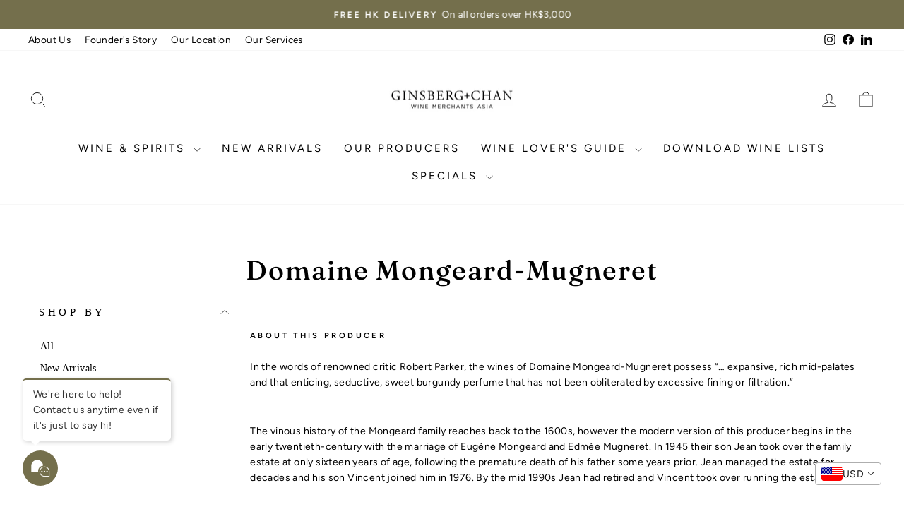

--- FILE ---
content_type: application/javascript
request_url: https://cdn.bogos.io/Z2N3aW5lLm15c2hvcGlmeS5jb20=/freegifts_data_1769499019.min.js
body_size: 26912
content:
eval(function(p,a,c,k,e,d){e=function(c){return(c<a?'':e(parseInt(c/a)))+((c=c%a)>35?String.fromCharCode(c+29):c.toString(36))};if(!''.replace(/^/,String)){while(c--){d[e(c)]=k[c]||e(c)}k=[function(e){return d[e]}];e=function(){return'\\w+'};c=1};while(c--){if(k[c]){p=p.replace(new RegExp('\\b'+e(c)+'\\b','g'),k[c])}}return p}('9b.9a={"5R":[{"8":1b,"y":w,"k":"1y 3","6W":"1C $99 1B 1m 1A 1n(s)","6V":t,"4m":{"6U":t,"6T":t},"6S":t,"4p":"6R-6Q-6P:98:18.6O","4o":t,"6N":t,"6M":{"2c":{"13":"B","6L":9},"6K":[],"6J":"2c","6I":[],"6H":R,"6G":"2b","6F":R,"2b":1,"6E":[{"1a":[5k],"19":[{"8":5k,"17":1}],"16":1,"7":30},{"1a":[5h],"19":[{"8":5h,"17":1}],"16":1,"7":2V},{"1a":[5e],"19":[{"8":5e,"17":1}],"16":1,"7":2Q},{"1a":[5b],"19":[{"8":5b,"17":1}],"16":1,"7":2K},{"1a":[57],"19":[{"8":57,"17":1}],"16":1,"7":2D},{"1a":[53],"19":[{"8":53,"17":1}],"16":1,"7":2y}]},"6D":{"13":"6C","34":R},"4n":t,"6B":1,"6A":1o,"13":"2a","6z":0,"6y":t,"6x":{"6w":t,"13":"2a","6v":[],"6u":{"6t":R,"6s":1o,"6r":R},"6q":t},"6p":[{"k":"\\q\\p 1u 1t 7y 7x 1v 7w D 1j r (9% o)","n":"11-Z-33-32-12-31-D-T-r","m":"11-Z-33-32-12-31-D-T-r-l","j":"i:\\/\\/h.g.f\\/s\\/6\\/1\\/e\\/d\\/6\\/4f.c?v=4e","7":4d,"b":30,"14":[{"8":5j,"Q":5i,"b":30,"P":5k,"7":4d,"O":8v,"N":"M E","L":8u,"K":56,"J":9,"I":"B","u":0,"j":"i:\\/\\/h.g.f\\/s\\/6\\/1\\/e\\/d\\/6\\/4f.c?v=4e","H":{"z":1b,"G":5j},"F":{"8":5i,"y":w,"k":"\\q\\p 1u 1t 7y 7x 1v 7w D 1j r (9% o)","n":"11-Z-33-32-12-31-D-T-r","m":"11-Z-33-32-12-31-D-T-r-l","j":"i:\\/\\/h.g.f\\/s\\/6\\/1\\/e\\/d\\/6\\/4f.c?v=4e","7":4d,"b":30}}]},{"k":"\\q\\p 7v 7u 7t 2C 7s 1x (9% o)","n":"2Z-2Y-2X-1k-2W-1x","m":"2Z-2Y-2X-1k-2W-1x-l","j":"i:\\/\\/h.g.f\\/s\\/6\\/1\\/e\\/d\\/6\\/4c.c?v=4b","7":4a,"b":2V,"14":[{"8":5g,"Q":5f,"b":2V,"P":5h,"7":4a,"O":8t,"N":"M E","L":8s,"K":51,"J":9,"I":"B","u":0,"j":"i:\\/\\/h.g.f\\/s\\/6\\/1\\/e\\/d\\/6\\/4c.c?v=4b","H":{"z":1b,"G":5g},"F":{"8":5f,"y":w,"k":"\\q\\p 7v 7u 7t 2C 7s 1x (9% o)","n":"2Z-2Y-2X-1k-2W-1x","m":"2Z-2Y-2X-1k-2W-1x-l","j":"i:\\/\\/h.g.f\\/s\\/6\\/1\\/e\\/d\\/6\\/4c.c?v=4b","7":4a,"b":2V}}]},{"k":"\\q\\p 1r 1q 7r 7q 7p 7o D 1j 1i (9% o)","n":"Y-W-2U-2T-2S-2R-D-T-1i","m":"Y-W-2U-2T-2S-2R-D-T-1i-l","j":"i:\\/\\/h.g.f\\/s\\/6\\/1\\/e\\/d\\/6\\/49-48-47-46-45.c?v=44","7":43,"b":2Q,"14":[{"8":5d,"Q":5c,"b":2Q,"P":5e,"7":43,"O":8r,"N":"M E","L":8q,"K":5a,"J":9,"I":"B","u":0,"j":"i:\\/\\/h.g.f\\/s\\/6\\/1\\/e\\/d\\/6\\/49-48-47-46-45.c?v=44","H":{"z":1b,"G":5d},"F":{"8":5c,"y":w,"k":"\\q\\p 1r 1q 7r 7q 7p 7o D 1j 1i (9% o)","n":"Y-W-2U-2T-2S-2R-D-T-1i","m":"Y-W-2U-2T-2S-2R-D-T-1i-l","j":"i:\\/\\/h.g.f\\/s\\/6\\/1\\/e\\/d\\/6\\/49-48-47-46-45.c?v=44","7":43,"b":2Q}}]},{"k":"\\q\\p 7n 1w 7m 7l V 7k 7j S (9% o)","n":"2P-1w-2O-2N-V-2M-2L-S","m":"2P-1w-2O-2N-V-2M-2L-S-l","j":"i:\\/\\/h.g.f\\/s\\/6\\/1\\/e\\/d\\/6\\/42-40.c?v=3Z","7":3Y,"b":2K,"14":[{"8":59,"Q":58,"b":2K,"P":5b,"7":3Y,"O":8p,"N":"M E","L":8o,"K":5a,"J":9,"I":"B","u":0,"j":"i:\\/\\/h.g.f\\/s\\/6\\/1\\/e\\/d\\/6\\/42-40.c?v=3Z","H":{"z":1b,"G":59},"F":{"8":58,"y":w,"k":"\\q\\p 7n 1w 7m 7l V 7k 7j S (9% o)","n":"2P-1w-2O-2N-V-2M-2L-S","m":"2P-1w-2O-2N-V-2M-2L-S-l","j":"i:\\/\\/h.g.f\\/s\\/6\\/1\\/e\\/d\\/6\\/42-40.c?v=3Z","7":3Y,"b":2K}}]},{"k":"\\q\\p 7i 7h 7g 7f 7e 7d C * (9% o)","n":"2J-2I-2H-2G-2F-2E-C","m":"2J-2I-2H-2G-2F-2E-C-l","j":"i:\\/\\/h.g.f\\/s\\/6\\/1\\/e\\/d\\/6\\/3X.c?v=3W","7":3V,"b":2D,"14":[{"8":55,"Q":54,"b":2D,"P":57,"7":3V,"O":8n,"N":"M E","L":52,"K":56,"J":9,"I":"B","u":0,"j":"i:\\/\\/h.g.f\\/s\\/6\\/1\\/e\\/d\\/6\\/3X.c?v=3W","H":{"z":1b,"G":55},"F":{"8":54,"y":w,"k":"\\q\\p 7i 7h 7g 7f 7e 7d C * (9% o)","n":"2J-2I-2H-2G-2F-2E-C","m":"2J-2I-2H-2G-2F-2E-C-l","j":"i:\\/\\/h.g.f\\/s\\/6\\/1\\/e\\/d\\/6\\/3X.c?v=3W","7":3V,"b":2D}}]},{"k":"\\q\\p 7c 7b X 7a 2C 2m r (9% o)","n":"2B-2A-x-2z-1k-1h-r","m":"2B-2A-x-2z-1k-1h-r-l","j":"i:\\/\\/h.g.f\\/s\\/6\\/1\\/e\\/d\\/6\\/3U-3T-3S-3R-3Q.c?v=3P","7":3O,"b":2y,"14":[{"8":4Z,"Q":4Y,"b":2y,"P":53,"7":3O,"O":8m,"N":"M E","L":52,"K":51,"J":9,"I":"B","u":0,"j":"i:\\/\\/h.g.f\\/s\\/6\\/1\\/e\\/d\\/6\\/3U-3T-3S-3R-3Q.c?v=3P","H":{"z":1b,"G":4Z},"F":{"8":4Y,"y":w,"k":"\\q\\p 7c 7b X 7a 2C 2m r (9% o)","n":"2B-2A-x-2z-1k-1h-r","m":"2B-2A-x-2z-1k-1h-r-l","j":"i:\\/\\/h.g.f\\/s\\/6\\/1\\/e\\/d\\/6\\/3U-3T-3S-3R-3Q.c?v=3P","7":3O,"b":2y}}]}],"6o":[{"8":97,"z":1b,"6n":"96.6m","6l":t,"6k":"6j","6i":[],"6h":t,"6g":{"6f":[]}}],"6e":[{"8":5j,"Q":5i,"b":30,"P":5k,"7":4d,"O":8v,"N":"M E","L":8u,"K":56,"J":9,"I":"B","u":0,"j":"i:\\/\\/h.g.f\\/s\\/6\\/1\\/e\\/d\\/6\\/4f.c?v=4e","H":{"z":1b,"G":5j},"F":{"8":5i,"y":w,"k":"\\q\\p 1u 1t 7y 7x 1v 7w D 1j r (9% o)","n":"11-Z-33-32-12-31-D-T-r","m":"11-Z-33-32-12-31-D-T-r-l","j":"i:\\/\\/h.g.f\\/s\\/6\\/1\\/e\\/d\\/6\\/4f.c?v=4e","7":4d,"b":30}},{"8":5g,"Q":5f,"b":2V,"P":5h,"7":4a,"O":8t,"N":"M E","L":8s,"K":51,"J":9,"I":"B","u":0,"j":"i:\\/\\/h.g.f\\/s\\/6\\/1\\/e\\/d\\/6\\/4c.c?v=4b","H":{"z":1b,"G":5g},"F":{"8":5f,"y":w,"k":"\\q\\p 7v 7u 7t 2C 7s 1x (9% o)","n":"2Z-2Y-2X-1k-2W-1x","m":"2Z-2Y-2X-1k-2W-1x-l","j":"i:\\/\\/h.g.f\\/s\\/6\\/1\\/e\\/d\\/6\\/4c.c?v=4b","7":4a,"b":2V}},{"8":5d,"Q":5c,"b":2Q,"P":5e,"7":43,"O":8r,"N":"M E","L":8q,"K":5a,"J":9,"I":"B","u":0,"j":"i:\\/\\/h.g.f\\/s\\/6\\/1\\/e\\/d\\/6\\/49-48-47-46-45.c?v=44","H":{"z":1b,"G":5d},"F":{"8":5c,"y":w,"k":"\\q\\p 1r 1q 7r 7q 7p 7o D 1j 1i (9% o)","n":"Y-W-2U-2T-2S-2R-D-T-1i","m":"Y-W-2U-2T-2S-2R-D-T-1i-l","j":"i:\\/\\/h.g.f\\/s\\/6\\/1\\/e\\/d\\/6\\/49-48-47-46-45.c?v=44","7":43,"b":2Q}},{"8":59,"Q":58,"b":2K,"P":5b,"7":3Y,"O":8p,"N":"M E","L":8o,"K":5a,"J":9,"I":"B","u":0,"j":"i:\\/\\/h.g.f\\/s\\/6\\/1\\/e\\/d\\/6\\/42-40.c?v=3Z","H":{"z":1b,"G":59},"F":{"8":58,"y":w,"k":"\\q\\p 7n 1w 7m 7l V 7k 7j S (9% o)","n":"2P-1w-2O-2N-V-2M-2L-S","m":"2P-1w-2O-2N-V-2M-2L-S-l","j":"i:\\/\\/h.g.f\\/s\\/6\\/1\\/e\\/d\\/6\\/42-40.c?v=3Z","7":3Y,"b":2K}},{"8":55,"Q":54,"b":2D,"P":57,"7":3V,"O":8n,"N":"M E","L":52,"K":56,"J":9,"I":"B","u":0,"j":"i:\\/\\/h.g.f\\/s\\/6\\/1\\/e\\/d\\/6\\/3X.c?v=3W","H":{"z":1b,"G":55},"F":{"8":54,"y":w,"k":"\\q\\p 7i 7h 7g 7f 7e 7d C * (9% o)","n":"2J-2I-2H-2G-2F-2E-C","m":"2J-2I-2H-2G-2F-2E-C-l","j":"i:\\/\\/h.g.f\\/s\\/6\\/1\\/e\\/d\\/6\\/3X.c?v=3W","7":3V,"b":2D}},{"8":4Z,"Q":4Y,"b":2y,"P":53,"7":3O,"O":8m,"N":"M E","L":52,"K":51,"J":9,"I":"B","u":0,"j":"i:\\/\\/h.g.f\\/s\\/6\\/1\\/e\\/d\\/6\\/3U-3T-3S-3R-3Q.c?v=3P","H":{"z":1b,"G":4Z},"F":{"8":4Y,"y":w,"k":"\\q\\p 7c 7b X 7a 2C 2m r (9% o)","n":"2B-2A-x-2z-1k-1h-r","m":"2B-2A-x-2z-1k-1h-r-l","j":"i:\\/\\/h.g.f\\/s\\/6\\/1\\/e\\/d\\/6\\/3U-3T-3S-3R-3Q.c?v=3P","7":3O,"b":2y}}]},{"8":1d,"y":w,"k":"1y 2","6W":"1C $5,5N 1B 1m 1A 1n(s)","6V":t,"4m":{"6U":t,"6T":t},"6S":t,"4p":"6R-6Q-6P:35:41.6O","4o":t,"6N":t,"6M":{"2c":{"13":"B","6L":9},"6K":[],"6J":"2c","6I":[],"6H":R,"6G":"2b","6F":R,"2b":1,"6E":[{"1a":[4X],"19":[{"8":4X,"17":1}],"16":1,"7":2v},{"1a":[4U],"19":[{"8":4U,"17":1}],"16":1,"7":2q},{"1a":[4R],"19":[{"8":4R,"17":1}],"16":1,"7":2n},{"1a":[4O],"19":[{"8":4O,"17":1}],"16":1,"7":2h},{"1a":[4L],"19":[{"8":4L,"17":1}],"16":1,"7":2d}]},"6D":{"13":"6C","34":R},"4n":t,"6B":2,"6A":1o,"13":"2a","6z":0,"6y":t,"6x":{"6w":t,"13":"2a","6v":[],"6u":{"6t":R,"6s":1o,"6r":R},"6q":t},"6p":[{"k":"\\q\\p 1u 1t 79 1v 78 r (9% o)","n":"11-Z-2x-12-2w-r","m":"11-Z-2x-12-2w-r-l","j":"i:\\/\\/h.g.f\\/s\\/6\\/1\\/e\\/d\\/6\\/3N.c?v=3M","7":3L,"b":2v,"14":[{"8":4W,"Q":4V,"b":2v,"P":4X,"7":3L,"O":8l,"N":"M E","L":2g,"K":1z,"J":9,"I":"B","u":0,"j":"i:\\/\\/h.g.f\\/s\\/6\\/1\\/e\\/d\\/6\\/3N.c?v=3M","H":{"z":1d,"G":4W},"F":{"8":4V,"y":w,"k":"\\q\\p 1u 1t 79 1v 78 r (9% o)","n":"11-Z-2x-12-2w-r","m":"11-Z-2x-12-2w-r-l","j":"i:\\/\\/h.g.f\\/s\\/6\\/1\\/e\\/d\\/6\\/3N.c?v=3M","7":3L,"b":2v}}]},{"k":"\\q\\p 77 76 75 74 D 1j r (9% o)","n":"2u-2t-2s-2r-D-T-r","m":"2u-2t-2s-2r-D-T-r-l","j":"i:\\/\\/h.g.f\\/s\\/6\\/1\\/e\\/d\\/6\\/3K.c?v=3J","7":3I,"b":2q,"14":[{"8":4T,"Q":4S,"b":2q,"P":4U,"7":3I,"O":8k,"N":"M E","L":8j,"K":8i,"J":9,"I":"B","u":0,"j":"i:\\/\\/h.g.f\\/s\\/6\\/1\\/e\\/d\\/6\\/3K.c?v=3J","H":{"z":1d,"G":4T},"F":{"8":4S,"y":w,"k":"\\q\\p 77 76 75 74 D 1j r (9% o)","n":"2u-2t-2s-2r-D-T-r","m":"2u-2t-2s-2r-D-T-r-l","j":"i:\\/\\/h.g.f\\/s\\/6\\/1\\/e\\/d\\/6\\/3K.c?v=3J","7":3I,"b":2q}}]},{"k":"\\q\\p 1r 1q 73 1v 72 D 1j C (9% o)","n":"Y-W-2p-12-2o-D-T-C","m":"Y-W-2p-12-2o-D-T-C-l","j":"i:\\/\\/h.g.f\\/s\\/6\\/1\\/e\\/d\\/6\\/3H.c?v=3G","7":3F,"b":2n,"14":[{"8":4Q,"Q":4P,"b":2n,"P":4R,"7":3F,"O":8h,"N":"M E","L":8g,"K":8f,"J":9,"I":"B","u":0,"j":"i:\\/\\/h.g.f\\/s\\/6\\/1\\/e\\/d\\/6\\/3H.c?v=3G","H":{"z":1d,"G":4Q},"F":{"8":4P,"y":w,"k":"\\q\\p 1r 1q 73 1v 72 D 1j C (9% o)","n":"Y-W-2p-12-2o-D-T-C","m":"Y-W-2p-12-2o-D-T-C-l","j":"i:\\/\\/h.g.f\\/s\\/6\\/1\\/e\\/d\\/6\\/3H.c?v=3G","7":3F,"b":2n}}]},{"k":"\\q\\p 71 70 6Z 2m 1i (9% o)","n":"2l-2k-2j-1h-2i","m":"2l-2k-2j-1h-2i-l","j":"i:\\/\\/h.g.f\\/s\\/6\\/1\\/e\\/d\\/6\\/3E-3D-3C-3B-3A.c?v=3z","7":3y,"b":2h,"14":[{"8":4N,"Q":4M,"b":2h,"P":4O,"7":3y,"O":8e,"N":"M E","L":2g,"K":1z,"J":9,"I":"B","u":0,"j":"i:\\/\\/h.g.f\\/s\\/6\\/1\\/e\\/d\\/6\\/3E-3D-3C-3B-3A.c?v=3z","H":{"z":1d,"G":4N},"F":{"8":4M,"y":w,"k":"\\q\\p 71 70 6Z 2m 1i (9% o)","n":"2l-2k-2j-1h-2i","m":"2l-2k-2j-1h-2i-l","j":"i:\\/\\/h.g.f\\/s\\/6\\/1\\/e\\/d\\/6\\/3E-3D-3C-3B-3A.c?v=3z","7":3y,"b":2h}}]},{"k":"\\q\\p 1M 1L 6Y 1K 6X S (9% o)","n":"1g-1f-2f-1e-2e-S","m":"1g-1f-2f-1e-2e-S-l","j":"i:\\/\\/h.g.f\\/s\\/6\\/1\\/e\\/d\\/6\\/3x.c?v=3w","7":3v,"b":2d,"14":[{"8":4K,"Q":4J,"b":2d,"P":4L,"7":3v,"O":8d,"N":"M E","L":2g,"K":1z,"J":9,"I":"B","u":0,"j":"i:\\/\\/h.g.f\\/s\\/6\\/1\\/e\\/d\\/6\\/3x.c?v=3w","H":{"z":1d,"G":4K},"F":{"8":4J,"y":w,"k":"\\q\\p 1M 1L 6Y 1K 6X S (9% o)","n":"1g-1f-2f-1e-2e-S","m":"1g-1f-2f-1e-2e-S-l","j":"i:\\/\\/h.g.f\\/s\\/6\\/1\\/e\\/d\\/6\\/3x.c?v=3w","7":3v,"b":2d}}]}],"6o":[{"8":95,"z":1d,"6n":"94.6m","6l":t,"6k":"6j","6i":[],"6h":t,"6g":{"6f":[]}}],"6e":[{"8":4W,"Q":4V,"b":2v,"P":4X,"7":3L,"O":8l,"N":"M E","L":2g,"K":1z,"J":9,"I":"B","u":0,"j":"i:\\/\\/h.g.f\\/s\\/6\\/1\\/e\\/d\\/6\\/3N.c?v=3M","H":{"z":1d,"G":4W},"F":{"8":4V,"y":w,"k":"\\q\\p 1u 1t 79 1v 78 r (9% o)","n":"11-Z-2x-12-2w-r","m":"11-Z-2x-12-2w-r-l","j":"i:\\/\\/h.g.f\\/s\\/6\\/1\\/e\\/d\\/6\\/3N.c?v=3M","7":3L,"b":2v}},{"8":4T,"Q":4S,"b":2q,"P":4U,"7":3I,"O":8k,"N":"M E","L":8j,"K":8i,"J":9,"I":"B","u":0,"j":"i:\\/\\/h.g.f\\/s\\/6\\/1\\/e\\/d\\/6\\/3K.c?v=3J","H":{"z":1d,"G":4T},"F":{"8":4S,"y":w,"k":"\\q\\p 77 76 75 74 D 1j r (9% o)","n":"2u-2t-2s-2r-D-T-r","m":"2u-2t-2s-2r-D-T-r-l","j":"i:\\/\\/h.g.f\\/s\\/6\\/1\\/e\\/d\\/6\\/3K.c?v=3J","7":3I,"b":2q}},{"8":4Q,"Q":4P,"b":2n,"P":4R,"7":3F,"O":8h,"N":"M E","L":8g,"K":8f,"J":9,"I":"B","u":0,"j":"i:\\/\\/h.g.f\\/s\\/6\\/1\\/e\\/d\\/6\\/3H.c?v=3G","H":{"z":1d,"G":4Q},"F":{"8":4P,"y":w,"k":"\\q\\p 1r 1q 73 1v 72 D 1j C (9% o)","n":"Y-W-2p-12-2o-D-T-C","m":"Y-W-2p-12-2o-D-T-C-l","j":"i:\\/\\/h.g.f\\/s\\/6\\/1\\/e\\/d\\/6\\/3H.c?v=3G","7":3F,"b":2n}},{"8":4N,"Q":4M,"b":2h,"P":4O,"7":3y,"O":8e,"N":"M E","L":2g,"K":1z,"J":9,"I":"B","u":0,"j":"i:\\/\\/h.g.f\\/s\\/6\\/1\\/e\\/d\\/6\\/3E-3D-3C-3B-3A.c?v=3z","H":{"z":1d,"G":4N},"F":{"8":4M,"y":w,"k":"\\q\\p 71 70 6Z 2m 1i (9% o)","n":"2l-2k-2j-1h-2i","m":"2l-2k-2j-1h-2i-l","j":"i:\\/\\/h.g.f\\/s\\/6\\/1\\/e\\/d\\/6\\/3E-3D-3C-3B-3A.c?v=3z","7":3y,"b":2h}},{"8":4K,"Q":4J,"b":2d,"P":4L,"7":3v,"O":8d,"N":"M E","L":2g,"K":1z,"J":9,"I":"B","u":0,"j":"i:\\/\\/h.g.f\\/s\\/6\\/1\\/e\\/d\\/6\\/3x.c?v=3w","H":{"z":1d,"G":4K},"F":{"8":4J,"y":w,"k":"\\q\\p 1M 1L 6Y 1K 6X S (9% o)","n":"1g-1f-2f-1e-2e-S","m":"1g-1f-2f-1e-2e-S-l","j":"i:\\/\\/h.g.f\\/s\\/6\\/1\\/e\\/d\\/6\\/3x.c?v=3w","7":3v,"b":2d}}]},{"8":1c,"y":w,"k":"1y 1","6W":"1C $5Q 1B 1m 1A 1n(s)","6V":t,"4m":{"6U":t,"6T":t},"6S":t,"4p":"6R-6Q-6P:35:41.6O","4o":t,"6N":t,"6M":{"2c":{"13":"B","6L":9},"6K":[],"6J":"2c","6I":[],"6H":R,"6G":"2b","6F":R,"2b":1,"6E":[{"1a":[4I],"19":[{"8":4I,"17":1}],"16":1,"7":28},{"1a":[4F],"19":[{"8":4F,"17":1}],"16":1,"7":1Y},{"1a":[4C],"19":[{"8":4C,"17":1}],"16":1,"7":1V},{"1a":[4z],"19":[{"8":4z,"17":1}],"16":1,"7":1N},{"1a":[4v],"19":[{"8":4v,"17":1}],"16":1,"7":1I},{"1a":[4s],"19":[{"8":4s,"17":1}],"16":1,"7":1E}]},"6D":{"13":"6C","34":R},"4n":t,"6B":3,"6A":1o,"13":"2a","6z":0,"6y":t,"6x":{"6w":t,"13":"2a","6v":[],"6u":{"6t":R,"6s":1o,"6r":R},"6q":t},"6p":[{"k":"\\q\\p 1u 1t 6d r (9% o)","n":"11-Z-29-r","m":"11-Z-29-r-l","j":"i:\\/\\/h.g.f\\/s\\/6\\/1\\/e\\/d\\/6\\/3u.c?v=3t","7":3s,"b":28,"14":[{"8":4H,"Q":4G,"b":28,"P":4I,"7":3s,"O":8c,"N":"M E","L":1z,"K":1X,"J":9,"I":"B","u":0,"j":"i:\\/\\/h.g.f\\/s\\/6\\/1\\/e\\/d\\/6\\/3u.c?v=3t","H":{"z":1c,"G":4H},"F":{"8":4G,"y":w,"k":"\\q\\p 1u 1t 6d r (9% o)","n":"11-Z-29-r","m":"11-Z-29-r-l","j":"i:\\/\\/h.g.f\\/s\\/6\\/1\\/e\\/d\\/6\\/3u.c?v=3t","7":3s,"b":28}}]},{"k":"\\q\\p 6c 6b 6a 69 68 1s 67 66 65 64 (9% o)","n":"27-26-25-24-23-1s-22-21-20-1Z-1","m":"27-26-25-24-23-1s-22-21-20-1Z-1-l","j":"i:\\/\\/h.g.f\\/s\\/6\\/1\\/e\\/d\\/6\\/3r-3q-3p-3o-3n.c?v=3m","7":3l,"b":1Y,"14":[{"8":4E,"Q":4D,"b":1Y,"P":4F,"7":3l,"O":8b,"N":"M E","L":4y,"K":1X,"J":9,"I":"B","u":0,"j":"i:\\/\\/h.g.f\\/s\\/6\\/1\\/e\\/d\\/6\\/3r-3q-3p-3o-3n.c?v=3m","H":{"z":1c,"G":4E},"F":{"8":4D,"y":w,"k":"\\q\\p 6c 6b 6a 69 68 1s 67 66 65 64 (9% o)","n":"27-26-25-24-23-1s-22-21-20-1Z-1","m":"27-26-25-24-23-1s-22-21-20-1Z-1-l","j":"i:\\/\\/h.g.f\\/s\\/6\\/1\\/e\\/d\\/6\\/3r-3q-3p-3o-3n.c?v=3m","7":3l,"b":1Y}}]},{"k":"\\q\\p 1r 1q 63 C (9% o)","n":"Y-W-1W-C","m":"Y-W-1W-C-l","j":"i:\\/\\/h.g.f\\/s\\/6\\/1\\/e\\/d\\/6\\/3k.c?v=3j","7":3i,"b":1V,"14":[{"8":4B,"Q":4A,"b":1V,"P":4C,"7":3i,"O":8a,"N":"M E","L":1X,"K":89,"J":9,"I":"B","u":0,"j":"i:\\/\\/h.g.f\\/s\\/6\\/1\\/e\\/d\\/6\\/3k.c?v=3j","H":{"z":1c,"G":4B},"F":{"8":4A,"y":w,"k":"\\q\\p 1r 1q 63 C (9% o)","n":"Y-W-1W-C","m":"Y-W-1W-C-l","j":"i:\\/\\/h.g.f\\/s\\/6\\/1\\/e\\/d\\/6\\/3k.c?v=3j","7":3i,"b":1V}}]},{"k":"\\q\\p 62 61 60 5Z V 5Y 5X 5W 1p C (9% o)","n":"1U-1T-1S-1R-V-1Q-1P-1O-1p-C","m":"1U-1T-1S-1R-V-1Q-1P-1O-1p-C-l","j":"i:\\/\\/h.g.f\\/s\\/6\\/1\\/e\\/d\\/6\\/3h.c?v=3g","7":3f,"b":1N,"14":[{"8":4x,"Q":4w,"b":1N,"P":4z,"7":3f,"O":88,"N":"M E","L":87,"K":4y,"J":9,"I":"B","u":0,"j":"i:\\/\\/h.g.f\\/s\\/6\\/1\\/e\\/d\\/6\\/3h.c?v=3g","H":{"z":1c,"G":4x},"F":{"8":4w,"y":w,"k":"\\q\\p 62 61 60 5Z V 5Y 5X 5W 1p C (9% o)","n":"1U-1T-1S-1R-V-1Q-1P-1O-1p-C","m":"1U-1T-1S-1R-V-1Q-1P-1O-1p-C-l","j":"i:\\/\\/h.g.f\\/s\\/6\\/1\\/e\\/d\\/6\\/3h.c?v=3g","7":3f,"b":1N}}]},{"k":"\\q\\p 1M 1L 1K 5V S (9% o)","n":"1g-1f-1e-1J-r","m":"1g-1f-1e-1J-r-l","j":"i:\\/\\/h.g.f\\/s\\/6\\/1\\/e\\/d\\/6\\/3e.c?v=3d","7":3c,"b":1I,"14":[{"8":4u,"Q":4t,"b":1I,"P":4v,"7":3c,"O":86,"N":"M E","L":85,"K":84,"J":9,"I":"B","u":0,"j":"i:\\/\\/h.g.f\\/s\\/6\\/1\\/e\\/d\\/6\\/3e.c?v=3d","H":{"z":1c,"G":4u},"F":{"8":4t,"y":w,"k":"\\q\\p 1M 1L 1K 5V S (9% o)","n":"1g-1f-1e-1J-r","m":"1g-1f-1e-1J-r-l","j":"i:\\/\\/h.g.f\\/s\\/6\\/1\\/e\\/d\\/6\\/3e.c?v=3d","7":3c,"b":1I}}]},{"k":"\\q\\p A.A. 5U 5T 5S S (9% o)","n":"a-a-1H-1G-1F-S","m":"a-a-1H-1G-1F-S-l","j":"i:\\/\\/h.g.f\\/s\\/6\\/1\\/e\\/d\\/6\\/3b.A.3a.c?v=39","7":38,"b":1E,"14":[{"8":4r,"Q":4q,"b":1E,"P":4s,"7":38,"O":83,"N":"M E","L":82,"K":81,"J":9,"I":"B","u":0,"j":"i:\\/\\/h.g.f\\/s\\/6\\/1\\/e\\/d\\/6\\/3b.A.3a.c?v=39","H":{"z":1c,"G":4r},"F":{"8":4q,"y":w,"k":"\\q\\p A.A. 5U 5T 5S S (9% o)","n":"a-a-1H-1G-1F-S","m":"a-a-1H-1G-1F-S-l","j":"i:\\/\\/h.g.f\\/s\\/6\\/1\\/e\\/d\\/6\\/3b.A.3a.c?v=39","7":38,"b":1E}}]}],"6o":[{"8":93,"z":1c,"6n":"92.6m","6l":t,"6k":"6j","6i":[],"6h":t,"6g":{"6f":[]}}],"6e":[{"8":4H,"Q":4G,"b":28,"P":4I,"7":3s,"O":8c,"N":"M E","L":1z,"K":1X,"J":9,"I":"B","u":0,"j":"i:\\/\\/h.g.f\\/s\\/6\\/1\\/e\\/d\\/6\\/3u.c?v=3t","H":{"z":1c,"G":4H},"F":{"8":4G,"y":w,"k":"\\q\\p 1u 1t 6d r (9% o)","n":"11-Z-29-r","m":"11-Z-29-r-l","j":"i:\\/\\/h.g.f\\/s\\/6\\/1\\/e\\/d\\/6\\/3u.c?v=3t","7":3s,"b":28}},{"8":4E,"Q":4D,"b":1Y,"P":4F,"7":3l,"O":8b,"N":"M E","L":4y,"K":1X,"J":9,"I":"B","u":0,"j":"i:\\/\\/h.g.f\\/s\\/6\\/1\\/e\\/d\\/6\\/3r-3q-3p-3o-3n.c?v=3m","H":{"z":1c,"G":4E},"F":{"8":4D,"y":w,"k":"\\q\\p 6c 6b 6a 69 68 1s 67 66 65 64 (9% o)","n":"27-26-25-24-23-1s-22-21-20-1Z-1","m":"27-26-25-24-23-1s-22-21-20-1Z-1-l","j":"i:\\/\\/h.g.f\\/s\\/6\\/1\\/e\\/d\\/6\\/3r-3q-3p-3o-3n.c?v=3m","7":3l,"b":1Y}},{"8":4B,"Q":4A,"b":1V,"P":4C,"7":3i,"O":8a,"N":"M E","L":1X,"K":89,"J":9,"I":"B","u":0,"j":"i:\\/\\/h.g.f\\/s\\/6\\/1\\/e\\/d\\/6\\/3k.c?v=3j","H":{"z":1c,"G":4B},"F":{"8":4A,"y":w,"k":"\\q\\p 1r 1q 63 C (9% o)","n":"Y-W-1W-C","m":"Y-W-1W-C-l","j":"i:\\/\\/h.g.f\\/s\\/6\\/1\\/e\\/d\\/6\\/3k.c?v=3j","7":3i,"b":1V}},{"8":4x,"Q":4w,"b":1N,"P":4z,"7":3f,"O":88,"N":"M E","L":87,"K":4y,"J":9,"I":"B","u":0,"j":"i:\\/\\/h.g.f\\/s\\/6\\/1\\/e\\/d\\/6\\/3h.c?v=3g","H":{"z":1c,"G":4x},"F":{"8":4w,"y":w,"k":"\\q\\p 62 61 60 5Z V 5Y 5X 5W 1p C (9% o)","n":"1U-1T-1S-1R-V-1Q-1P-1O-1p-C","m":"1U-1T-1S-1R-V-1Q-1P-1O-1p-C-l","j":"i:\\/\\/h.g.f\\/s\\/6\\/1\\/e\\/d\\/6\\/3h.c?v=3g","7":3f,"b":1N}},{"8":4u,"Q":4t,"b":1I,"P":4v,"7":3c,"O":86,"N":"M E","L":85,"K":84,"J":9,"I":"B","u":0,"j":"i:\\/\\/h.g.f\\/s\\/6\\/1\\/e\\/d\\/6\\/3e.c?v=3d","H":{"z":1c,"G":4u},"F":{"8":4t,"y":w,"k":"\\q\\p 1M 1L 1K 5V S (9% o)","n":"1g-1f-1e-1J-r","m":"1g-1f-1e-1J-r-l","j":"i:\\/\\/h.g.f\\/s\\/6\\/1\\/e\\/d\\/6\\/3e.c?v=3d","7":3c,"b":1I}},{"8":4r,"Q":4q,"b":1E,"P":4s,"7":38,"O":83,"N":"M E","L":82,"K":81,"J":9,"I":"B","u":0,"j":"i:\\/\\/h.g.f\\/s\\/6\\/1\\/e\\/d\\/6\\/3b.A.3a.c?v=39","H":{"z":1c,"G":4r},"F":{"8":4q,"y":w,"k":"\\q\\p A.A. 5U 5T 5S S (9% o)","n":"a-a-1H-1G-1F-S","m":"a-a-1H-1G-1F-S-l","j":"i:\\/\\/h.g.f\\/s\\/6\\/1\\/e\\/d\\/6\\/3b.A.3a.c?v=39","7":38,"b":1E}}]}],"91":[],"90":[],"8Z":[],"8Y":[{"8":8X,"8W":"80 8V #1","k":"80 7Z","4p":t,"4o":t,"34":1o,"4n":t,"4m":{"7Y":{"8U":"8T","4l":R,"8S":t,"8R":"8Q","37":"8P 8O 8N 5R 8M","4k":t,"4j":"8L 1m 36","8K":50},"7X":[{"8":1,"13":"8J","k":"E","5R":[{"8":1c,"13":"5P","k":"1y 1","4l":R,"5O":1,"37":"1C $5Q 1B 1m 1A 1n(s)","5M":"5L","5K":8I,"5J":"1C $5Q 1B 1m 1A 1n(s)","4k":t,"4j":"5I 36","5H":"10% 1D","5G":R,"5F":"15%","5E":"5D u","5C":R,"5B":"5A 5z 1m","5y":"5x 1 1n(s) 5w","5v":"1D","5u":R,"5t":10,"5s":15,"5r":R},{"8":1d,"13":"5P","k":"1y 2","4l":R,"5O":2,"37":"1C $5,5N 1B 1m 1A 1n(s)","5M":"5L","5K":8H,"5J":"1y 2","4k":t,"4j":"5I 36","5H":"10% 1D","5G":R,"5F":"15%","5E":"5D u","5C":R,"5B":"5A 5z 1m","5y":"5x 1 1n(s) 5w","5v":"1D","5u":R,"5t":10,"5s":15,"5r":R},{"8":1b,"13":"5P","k":"1y 3","4l":R,"5O":3,"37":"1C $10,5N 1B 1m 1A 1n(s)","5M":"5L","5K":8G,"5J":"1y 3","4k":t,"4j":"5I 36","5H":"10% 1D","5G":R,"5F":"15%","5E":"5D u","5C":R,"5B":"5A 5z 1m","5y":"5x 1 1n(s) 5w","5v":"1D","5u":R,"5t":10,"5s":15,"5r":R}],"37":"8F","8E":"1.5\\/1","8D":"8C: 8B 7Z"}],"7W":{"36":[],"34":R}},"8A":[],"8z":{"7Y":{"5p":"#U","8y":"#5q","5o":"#1l","5n":"#5q","5m":"#1l","5l":"#5q"},"7X":[{"8":1,"7V":"7U","5p":"#U","5o":"#1l","7T":"#U","7S":"#U","7R":"#1l","5n":"#U","7Q":"#7P","7O":"#4i","7N":"#U","7M":1o,"7L":"#U","7K":"#U","7J":"#4i","7I":"#U","5m":"#1l","5l":"#U","7H":"#1l","7G":"#U","7F":"#4g","7E":"#4h","7D":"#U","7C":"#4h","7B":"2","7A":"#4g","7z":"4"}],"7W":{"7V":"7U","5p":"#U","5o":"#1l","7T":"#U","7S":"#U","7R":"#1l","5n":"#U","7Q":"#7P","7O":"#4i","7N":"#U","7M":1o,"7L":"#U","7K":"#U","7J":"#4i","7I":"#U","5m":"#4h","5l":"#U","7H":"#1l","7G":"#U","7F":"#4g","7E":"#4h","7D":"#U","7C":"#1l","8x":"#1l","7B":"2","7A":"#4g","7z":"3"}},"13":"8w"}]};',62,570,'||||||files|product_shopify_id|id|100||original_product_shopify_id|jpg|1635|1255|com|shopify|cdn|https|thumbnail|title|sca_clone_freegift|clone_product_handle|original_product_handle|off|udf81|ud83c|2022||null|price||47038||shop_id|offer_id||percentage|2020|1er|Title|gift_product|gift_item_id|pivot|discount_type|discount_value|original_compare_at_price|original_price|Default|variant_title|variant_shopify_id|original_variant_shopify_id|gift_product_id|false|2021|cru|303030|du|haisma||mark|glantenay||domaine|les|type|variants||total_quantity|quantity||variants_qty|variants_ids|156435|156437|156436|pinot|vineyards|eyrie|chardonnay|2023|Cru|vineyard|FFFFFF|to|gift|true|577|Haisma|Mark|de|Glantenay|Domaine|Les|des|2018|Tier|550|get|amount|Spend|OFF|7338339303482|grenache|raaigras|badenhorst|7338377412666|gris|Pinot|Vineyards|Eyrie|7338337665082|passerelle|cuvee|py|cote|morgon|godard|mee|7337990717498|cornas|450|7398483198010|nv|brut|extra|blancs|blanc|libres|champs|doquet|pascal|7338371743802|pommard|default|number_of_gift_can_receive|discount|7338378002490|noir|outcrop|650|7496581742650|2024|estate|phillip|bass|Chardonnay|7337988948026|fremiets|volnay|7338366959674|avaux|beaune|eyre|jane|7338371547194|santenots|meursault|7370247536698|omni|long|morgen|Vineyard|7338334879802|jeroboam|rouge|vv|faustine|abbatucci|comte|7338353131578|magnum|pape|chateauneuf|papes|clos|7461438619706|maltroie|la|montrachet|chassagne|7337982459962|syrah|contrast|high|horsepower|7338371874874|feusselottes|musigny|chambolle|status||offer|description|7500541231162|1752587724|BadenhorstRaaigrasGrenache2021|P2204234_A|7500541132858|1743091295|P2406068_EyrieVineyardsPinotGris2021_G|7500541034554|1725933529|a2202117_2|7500540936250|1754846916|P2104581_P2111518MarkHaismaCornas2019|7500540805178|1744606389|64a4a864fde9|ad5f|4bce|d255|3a4c2a4a|7500540739642|1753283023|P2210146_P2212148_P2404084DomaineGlantenayPommard2020|7500541165626|1747581400|P2406086_EyrieVineyardsOutcropPinotNoir2021_G|7500541067322|1768535675|4f724250f3a0|9050|4b8e|0ee4|ebdfed9e|7500540969018|1754847035|P2111504MarkHaismaVolnayLesFremiets1erCru2020|7500540870714|1754846409|P2305083_P2310048JaneEyreBeauneAvaux1erCru2021|7500540772410|1753283099|P2212139_P2404080DomaineGlantenayMeursaultLesSantenots2021|7500541263930|1739783685|900bbf8e16df|93cb|4cfc|0506|622c8c73|7500541198394|1753281990|P2201651_ComteAbbatucciFaustineVVRougeJeroboam2020|7500541100090|1765984626|RED||P2301219_ClosdesPapesChateauneufduPapeMagnum2021|7500541001786|1760428455|44c7ac669f71|b81f|471c|9cb5|e6484b84|7500540903482|1752589523|P2107300_P2205041_P2205039_P2108307_P2107302_P2205044HorsepowerHighContrastVineyardSyrah2018|7500540837946|1753283310|P2404087DomaineGlantenayChambolleMusignyLesFeusselottes1erCru2022|D1D1D1|F6F6F6|616161|redirect_text|redirect_link|has_link|config|sub_conditions|end_time|start_time|329325|811698|40633484476474|329324|811697|40633635897402|329323|811696|500|40633476284474|329322|811695|40631748395066|329321|811694|40848016638010|329320|811693|40633617842234|329319|811692|40633636487226|329318|811691|41188317921338|329317|811690|40631741415482|329316|811689|40633598869562|329315|811688|40633617612858|329313|811686||1050|1300|40746490658874|329312|811685|1200|40633464717370|329311|811684|1250|40633530974266|329310|811683|41051521646650|329309|811682|40631721230394|329308|811681|40633618169914|section_description_color|section_background_color|section_title_color|button_text_color|button_color|000000|has_max_discount_line|total_price_original|total_price_discount|has_total_price_line|max_discount_suffix|from|Choose|product_list_label|up|Discount|max_discount_label|has_discount_label|Total|total_price_label|max_discount_rate|reverse_column|discount_label|Get|title_in_app|all_offer_id|Add|add_btn_text|000|position|gift_offer|3000|offers|Grenache|Raaigras|Badenhorst|Gris|Passerelle|Cuvee|Py|Cote|Morgon|Godard|Mee|Cornas|NV|Brut|Extra|Blancs|Blanc|Libres|Champs|Doquet|Pascal|Pommard|gift_items|currencies|other|is_multiply|product_narrow|money|unit|max_amount|00|min_amount|offer_conditions|gift_products|metafields|shipping|product|order|combinations|custom_code|code|shopify_discount_settings|deleted_at|has_cloned_product|stop_lower_priority|priority|variant|gift_should_the_same|original_products_to_clone|cal_gift_for_other_rules|customer_will_receive|auto_add_all_gifts|shipping_discount|discount_method|gift_card|value|gift_settings|condition_relationship|000000Z|24T14|01|2026|promotion_message|today_offer_title|offer_link|offer_description|offer_name|Noir|Outcrop|Estate|Phillip|Bass|Fremiets|Volnay|Avaux|Beaune|Eyre|Jane|Santenots|Meursault|Omni|Long|Morgen|Jeroboam|Rouge|VV|Faustine|Abbatucci|Comte|Magnum|Pape|Chateauneuf|Papes|Clos|Maltroie|La|Montrachet|Chassagne|Syrah|Contrast|High|Horsepower|Feusselottes|Musigny|Chambolle|number_products_per_row_desktop|product_compare_at_price_color|number_products_per_row_mobile|product_card_background_color|product_original_price_color|offer_card_background_color|total_price_original_color|total_price_discount_color|redirect_button_text_color|total_price_label_color|offer_description_color|max_discount_text_color|max_discount_rate_color|show_compare_at_price|redirect_button_color|product_variant_color|FFBB4E|discount_label_color|discount_text_color|product_name_color|offer_title_color|neutral|theme_color|spotlight|sections|header|collection|Offer|370|430|41210867613754|280|320|41210867417146|480|41210867220538|380|41210867023930|41210866827322|41210866630714|41210867515450|41210867318842|640|800|41210867122234|610|780|41210866925626|41210866761786|41210867679290|41210867548218|1600|41210867384378|1450|41210867155002|1350|41210866958394|1500|41210866794554|offer_page|product_list_background_color|overlay_color|customize|condition|Gift|Section|section_type_title|offer_image_ratio|XXXX|181319|181321|181322|gift_quick_add|overlay_opacity|Go|today|exclusive|these|Claim|fixed_width|image_size|image_src|vertical|layout|page|name|2971|boosters|discounts|upsells|bundles|30000|165398|50000|165397|100000|165396|08|10000|fgData|window'.split('|'),0,{}))
;/* END_FG_DATA */ 
 "use strict";(()=>{window.fgGiftIcon=typeof fgGiftIcon=="string"&&fgGiftIcon;window.fgWidgetIconsObj=typeof fgWidgetIconsObj<"u"&&fgWidgetIconsObj;window.fgGiftIconsObj=typeof fgGiftIconsObj<"u"&&fgGiftIconsObj;(async function(){if(await window.initBOGOS_HEADLESS?.(),window.BOGOS_CORE??={env:{},helper:{},variables:{}},window.SECOMAPP??={current_template:"none",current_code:void 0,freegiftProxy:"/apps/secomapp_freegifts_get_order?ver=3.0",bogosCollectUrl:void 0,bogosIntegrationUrl:void 0,offer_codes:[],customer:{tags:[],orders:[],last_total:0,freegifts:[],freegifts_v2:[]},activateOnlyOnePromoCode:!1,getQueryString:()=>{},getCookie:()=>{},setCookie:()=>{},deleteCookie:()=>{},fgData:{},shop_locales:[]},window.FGSECOMAPP={...window.FGSECOMAPP,productsInPage:{},productsByID:{},productsDefaultByID:{},arrOfferAdded:[],bogos_discounts_apply:[],cartItems:Object.values(window.Shopify?.cartItems??{}),SHOPIFY_CART:SECOMAPP.SHOPIFY_CART??{item_count:0},offers:[],bundles:[],upsells:[],discounts:[]},window.BOGOS??={block_products:{}},window.Shopify=window.Shopify||{},window.ShopifyAPI=window.ShopifyAPI||{},window.fgData={...window.fgData,...SECOMAPP.fgData,offers:window.fgData?.offers??[],bundles:window.fgData?.bundles??[],upsells:window.fgData?.upsells??[]},window.fgData?.appearance?.gift_icon?.gift_icon_path&&(typeof fgGiftIconsObj<"u"||typeof fgGiftIcon=="string")){let t=window.fgData.appearance.gift_icon.shopify_gift_icon_path;window.fgData.appearance.gift_icon.gift_icon_path=fgGiftIconsObj[t]??(fgGiftIcon||t)}if(window.fgData?.appearance?.today_offer?.shopify_widget_icon_path&&typeof fgWidgetIconsObj<"u"){let t=window.fgData.appearance.today_offer.shopify_widget_icon_path;window.fgData.appearance.today_offer.widget_icon_path=fgWidgetIconsObj[t]??t}FGSECOMAPP.fgSettings=window.fgData?.settings??{},FGSECOMAPP.fgAppearance=window.fgData?.appearance??{},FGSECOMAPP.fgTranslation=window.fgData?.translation??{},FGSECOMAPP.fgIntegration=window.fgData?.integration??{},FGSECOMAPP.fgIntegration={...FGSECOMAPP.fgIntegration,theme:{pubsub:!1}},FGSECOMAPP.storefront={...window.fgData?.storefront},FGSECOMAPP.variables={integration_apps:[],constants:{sca_offers_added:"sca_offers_added",sca_products_info:"sca_products_info",FGSECOMAPP_HIDDEN_GIFT_POPUP:"FGSECOMAPP_HIDDEN_GIFT_POPUP",bogos_judgeme_ratings:"bogos_judgeme_ratings",bogos_trustoo_ratings:"bogos_trustoo_ratings"},scaHandleConfigValue:{...Shopify?.scaHandleConfigValue},isCheckout:!1,isHeadless:window.BOGOS_CORE?.env?.is_headless??!1,RATE_PRICE:window.BOGOS_CORE?.env?.is_headless?1:100,isCartPage:window.location.href.includes("/cart"),textView:{},sca_fg_codes:[],Shopify:{...window.Shopify,sca_fg_price:Shopify?.sca_fg_price??"discounted_price",...SECOMAPP.variables,...window.BOGOS,market:SECOMAPP.market,locale:Shopify?.locale??SECOMAPP.variables.language}},FGSECOMAPP.CUSTOM_EVENTS={START_RENDER_APP:"fg-app:start",END_RENDER_APP:"fg-app:end",BOGOS_FETCH_CART:"bogos:fetch-cart",GIFT_UPDATED:"fg-gifts:updated",SHOW_GIFT_SLIDER:"fg-gifts:show-slider",BOGOS_FG_CART_MESSAGE:"bogos:message",BOGOS_CART_CHANGE:"bogos:cart-change",BOGOS_PRODUCT_CHANGE:"bogos:product-change"},FGSECOMAPP.helper={Glider:window.Glider||function(){console.warn("BOGOS track: Glider not found")},reRenderCartCustom:Shopify?.reRenderCartCustom??void 0};let q={JUDGEME_STAR_RATING_PREVIEW_BADGE:`<div class="bogos-judgeme-integration-review-widget" data-bogos-product-id="{{ bogos_product_id }}">
                <div style='display:none' class='jdgm-prev-badge' data-average-rating="{{ judgeme_average_rating }}"> 
                    {{ judgeme_average_rating_el }}
                </div>
            </div>`,TRUSTOO_STAR_RATING_PREVIEW_BADGE:`<div class="bogos-trustoo-integration-review-widget" data-bogos-product-id="{{ bogos_product_id }}">
                <div style='display:none' class='trustoo-prev-badge' data-average-rating="{{ trustoo_average_rating }}"> 
                    {{ trustoo_average_rating_el }}
                </div>
            </div>`};class I{static MONEY_FRAGMENT=`
        fragment Money_BOGOS on MoneyV2 {
            currencyCode
            amount
        }
        `;static DISCOUNT_ALLOCATION=`
        fragment DiscountAllocation_BOGOS on CartDiscountAllocation {
            discountedAmount {
                ...Money_BOGOS
            }
            ...on CartAutomaticDiscountAllocation {
                title
            }
            ...on CartCustomDiscountAllocation {
                title
            }
            ...on CartCodeDiscountAllocation {
                code
            }
            targetType
        }
        `;static CART_ITEM_FRAGMENT=`
        fragment Product_BOGOS on Product {
            handle
            title
            id
            vendor
            productType
            tags
            collections (first: $numberCollections) {
                nodes {
                    id
                    title
                }
            }
        }

        fragment SellingPlanAllocation_BOGOS on SellingPlanAllocation {
            sellingPlan {
                id
            }
        }

        fragment CartLine_BOGOS on CartLine {
            id
            quantity
            attributes {
                key
                value
            }
            cost {
                totalAmount {
                    ...Money_BOGOS
                }
                amountPerQuantity {
                    ...Money_BOGOS
                }
                compareAtAmountPerQuantity {
                    ...Money_BOGOS
                }
                subtotalAmount {
                    ...Money_BOGOS
                }
            }
            sellingPlanAllocation {
                ...SellingPlanAllocation_BOGOS
            }
            discountAllocations {
                ...DiscountAllocation_BOGOS
            }
            merchandise {
                ... on ProductVariant {
                    id
                    availableForSale
                    compareAtPrice {
                        ...Money_BOGOS
                    }
                    price {
                        ...Money_BOGOS
                    }
                    requiresShipping
                    title
                    image {
                        id
                        url
                        altText
                        width
                        height
                    }
                    product {
                        ...Product_BOGOS
                    }
                    selectedOptions {
                        name
                        value
                    }
                }
            }
        }
        `;static CART_INFO_FRAGMENT=`
        ${this.CART_ITEM_FRAGMENT}

        fragment CartDetail_BOGOS on Cart {
            id
            checkoutUrl
            totalQuantity
            upsell_codes: metafield (key: "upsell_codes", namespace: "$app") {
                value
            }
            buyerIdentity {
                countryCode
                email
                phone
            }
            lines(first: $numCartLines) {
                nodes {
                    ...CartLine_BOGOS
                }
            }
            cost {
                subtotalAmount {
                    ...Money_BOGOS
                }
                totalAmount {
                    ...Money_BOGOS
                }
            }
            discountAllocations {
                ...DiscountAllocation_BOGOS
            }
            note
            attributes {
                key
                value
            }
            discountCodes {
                code
                applicable
            }
        }
        `;static CART_QUERY_FRAGMENT=`
        ${this.MONEY_FRAGMENT}
        ${this.CART_INFO_FRAGMENT}
        ${this.DISCOUNT_ALLOCATION}

        query Cart_BOGOS (
            $cartId: ID!,
            $numCartLines: Int,
            $numberCollections: Int,
            $country: CountryCode,
            $language: LanguageCode
        ) @inContext(country: $country, language: $language) {
            cart(id: $cartId) {
                ...CartDetail_BOGOS
            }
        }
        `;static CART_APPLY_DISCOUNT_CODES=`
        mutation cartDiscountCodesUpdate($cartId: ID!, $discountCodes: [String!]) {
            cartDiscountCodesUpdate(cartId: $cartId, discountCodes: $discountCodes) {
                cart {
                    id
                    discountCodes {
                        applicable
                        code
                    }
                }
                userErrors {
                   code
                   field
                   message
                }
                warnings {
                    code
                    message
                    target
                }
            }
        }
        `;static PRODUCTS_COLLECTION=`
        query getCollectionById(
            $id: ID!, 
            $first: Int,  
            $filters: [ProductFilter!],
            $country: CountryCode,
            $language: LanguageCode, 
            $after: String,
            $reverse: Boolean,
            $sortKey: ProductCollectionSortKeys
        ) @inContext(country: $country, language: $language) {
            collection(id: $id) {
                products (first: $first, after: $after, filters: $filters, reverse: $reverse, sortKey: $sortKey) {
                    nodes {
                        id
                        title
                        handle
                        tags
                        productType
                        vendor
                        availableForSale
                        featuredImage {
                            url
                        }
                        category {
                            id
                            name
                        }
                        createdAt
                        variants (first: 250) {
                            nodes {
                                availableForSale
                                id
                                price {
                                   amount 
                                }
                                compareAtPrice {
                                    amount
                                }
                                title
                                image {
                                    url
                                }
                                selectedOptions {
                                    value
                                }
                            } 
                        }
                        collections (first: 250) {
                            nodes {
                                id
                                title
                            }
                        }
                        options (first: 100) {
                            name
                        }
                        priceRange {
                            minVariantPrice {
                                amount
                            }
                        }
                    }
                    pageInfo {
                        hasNextPage
                        endCursor
                    }
                }
            }
        }
        `;static GET_PRODUCTS=`
        query getProducts(
            $first: Int, 
            $query: String,  
            $country: CountryCode, 
            $language: LanguageCode,
            $after: String
        ) @inContext(country: $country, language: $language) {
            products(first: $first, after: $after, query: $query) {
                nodes {
                    id
                    title
                    handle
                    tags
                    productType
                    vendor
                    featuredImage {
                        url
                    }
                    collections(first: 100) {
                        nodes {
                          id
                        }
                    }
                    availableForSale
                    priceRange {
                        maxVariantPrice {
                            amount
                        }
                    }
                    compareAtPriceRange {
                        maxVariantPrice {
                            amount
                        }
                    }
                    options (first: 100) {
                       name
                    }
                    variants(first: 250) {
                        nodes {
                            availableForSale
                            id
                            price {
                                amount
                            }
                            compareAtPrice {
                                amount
                            }
                            title
                            image {
                                url
                            }
                            selectedOptions {
                                name
                                value
                            }
                        }
                    }
                }
                pageInfo {
                    hasNextPage
                    endCursor
                }
            }    
        }`;static GET_PRODUCT_DEFAULT_BY_ID=`
        query getProductById($id: ID!) {
          product(id: $id) {
            id
            title
            handle
            options (first: 100) {
               name
            }
            variants(first: 250) {
                nodes {
                    id
                    title
                    availableForSale
                    selectedOptions {
                        name
                        value
                    }
                }
            }
          }
        }`;static GET_PRODUCTS_BY_NODE=`
        query getProductsNode(
            $ids: [ID!]!, 
            $country: CountryCode, 
            $language: LanguageCode,
        ) @inContext(country: $country, language: $language) {
            nodes(ids: $ids) {
                ...on Product {
                    id
                    title
                    handle
                    tags
                    productType
                    vendor
                    availableForSale
                    featuredImage {
                        url
                    }
                    priceRange {
                        maxVariantPrice {
                            amount
                        }
                    }
                    compareAtPriceRange {
                        maxVariantPrice {
                            amount
                        }
                    }
                    collections (first: 250) {
                        nodes {
                            id
                            title
                        }
                    }
                    options (first: 100) {
                        name
                    }
                    requiresSellingPlan
                    sellingPlanGroups(first: 50) {
                        nodes {
                            appName
                            name
                            options {
                                name
                                values
                            }
                            sellingPlans(first: 50) {
                                nodes {
                                    id
                                    name
                                    options {
                                        name
                                        value
                                    }
                                }
                            }
                        }
                    }
                    variants(first: 250) {
                        nodes {
                            availableForSale
                            id
                            price {
                                amount
                            }
                            compareAtPrice {
                                amount
                            }
                            title
                            image {
                                url
                            }
                            selectedOptions {
                                name
                                value
                            }
                            sellingPlanAllocations(first: 50) {
                                nodes {
                                    sellingPlan {
                                        id
                                        name
                                        options {
                                            name
                                            value
                                        }
                                    }
                                    priceAdjustments {
                                        compareAtPrice { amount }
                                        perDeliveryPrice { amount }
                                        price { amount }
                                        unitPrice { amount }
                                    }
                                }
                            }
                        }
                    }
                }
            }    
        }`;static CART_ADD_FRAGMENT=`
        mutation cartLinesAdd_BOGOS($cartId: ID!, $lines: [CartLineInput!]!) {
            cartLinesAdd(cartId: $cartId, lines: $lines) {
                cart {
                    id
                    checkoutUrl
                    totalQuantity
                }
                userErrors {
                    field
                    message
                }
            }
        }`;static CART_ATTRIBUTES_UPDATE=`
        mutation cartAttributesUpdate($attributes: [AttributeInput!]!, $cartId: ID!) {
            cartAttributesUpdate(attributes: $attributes, cartId: $cartId) {
                cart {
                    id
                }
                userErrors {
                    field
                    message
                }
            }
        }`;static CART_UPDATE_FRAGMENT=`
        mutation cartLinesUpdate_BOGOS($cartId: ID!, $lines: [CartLineUpdateInput!]!) {
            cartLinesUpdate(cartId: $cartId, lines: $lines) {
                cart {
                    id
                    checkoutUrl
                    totalQuantity
                }
                userErrors {
                    field
                    message
                }
            }
        }`;static GET_PRODUCT_NODES_OPTION_TYPE=`
        query getProductsNode(
            $ids: [ID!]!
        ) {
            nodes(ids: $ids) {
                ...on Product {
                    id
                    productType
                    options (first: 100) {
                        name
                    }
                    variants (first: 250) {
                        nodes {
                            id
                            availableForSale
                            selectedOptions {
                                value
                            }
                        } 
                    }
                }
            }    
        }`;static CART_METAFIELDS_SET=`
        mutation cartMetafieldsSet($metafields: [CartMetafieldsSetInput!]!) {
            cartMetafieldsSet(metafields: $metafields) {
                metafields {
                    id
                    key
                    value
                    type
                    namespace
                }
                userErrors {
                    field
                    message
                }
            }
        }`}class D{static REGEX_VAR=/{{([^}]+)}}/g;constructor(){D.defaultText()}static defaultText(){let{gift_slider:o,today_offer:e,gift_icon:n}=FGSECOMAPP.fgAppearance??{},{disable_slider_checkbox:a,general:{gift_popup_title:s,add_to_cart_btn_title:i}}=o??{general:{}},{product_page:{gift_thumbnail:{title:c}}}=n??{},{widget_info:u}=e??{};FGSECOMAPP.variables.textView={fg_text_disable_slider:G.convertIntegration(a?.text??"Don't show this offer again","customize.disable_slider_text","customize.gift_slider.disable_slider_checkbox_text"),fg_slider_title:G.convertIntegration(s??"Select your free gift!","customize.gift_slider_title","customize.gift_slider.gift_popup_title"),fg_gift_icon:n?.gift_icon_path,fg_gift_icon_alt:"free-gift-icon",fg_gift_thumbnail_title:G.convertIntegration(c??"Free Gift","customize.product_page_message","customize.gift_icon.gift_thumbnail_title"),sca_fg_today_offer_title:G.convertIntegration(u?.widget_title??"TODAY OFFER","customize.widget_title","customize.today_offer.widget_title"),sca_fg_today_offer_subtitle:G.convertIntegration(u?.widget_subtitle??"Claim these exclusive offers today","customize.widget_subtitle","customize.today_offer.widget_subtitle"),sca_fg_today_offer_widget:e?.widget_icon_path,"sca-fg-title-icon-widget-content":G.convertIntegration(u?.icon_widget_title??"Today offer","customize.widget_icon_title","customize.today_offer.icon_widget_title"),fg_add_to_cart:G.convertIntegration(i??"Add to cart","customize.add_to_cart_button","customize.gift_slider.add_to_cart_btn_title")}}render(o,e={}){return e={...e,...FGSECOMAPP.variables.textView},o.replace(D.REGEX_VAR,(n,a)=>(a=a.trim(),r.getVariable(a,e)??""))}}let F=FGSECOMAPP.variables.RATE_PRICE??100,w={BUNDLE_TYPE:{default:"bundle",classic:"classic_bundle",quantity_break:"quantity_break",mix_match:"mix_match",bundle_page:"bundle_page"},OFFER_TYPE:{cloned:"cloned",function:"function",gift_func:"gift"},APP_REVIEW_OPTION:{bundle:"bundle",gift_slider:"gift_slider"},CUSTOM_OPTIONS:{equal:"equal_to",not_equal:"not_equal_to",contains:"contains",not_contains:"not_contains"},NARROW_TYPE:{product:"variants_ids",product_types:"product_types",product_vendors:"product_vendors",collection:"product_collections"},MIX_TYPE:{diff:"diff_set",single:"single_set"},TIER_TYPE:{label:"label",progress:"progress"},DISCOUNT_TYPE:{percentage:"percentage",fixed_amount:"fixed_amount",fixed_price:"fixed_price",free_products:"free_products",cheapest_free:"cheapest_free"},SYNC_QUANTITY:{stop_offer:"stop_offer"},OBJECT_TYPE:{product:"product",variant:"variant"},LAYOUT_TYPE:{step_by_step:"step_by_step",one_page:"one_page"},UPSELL_TYPE:{default:"upsell",fbt:"fbt",checkout:"checkout"},UPSELL_METHOD:{manual:"manual",auto:"auto",random:"random"},FBT_WIDGET_TYPE:{classic:"classic",stack:"stack"}};w.TRIGGER_FUNC={[w.OFFER_TYPE.gift_func]:"GF",[w.BUNDLE_TYPE.quantity_break]:"QB",[w.BUNDLE_TYPE.classic]:"CB",[w.BUNDLE_TYPE.default]:"CB",[w.BUNDLE_TYPE.mix_match]:"MM",[w.BUNDLE_TYPE.bundle_page]:"BP",[w.UPSELL_TYPE.fbt]:"FBT"};let r={getIntShopifyId:t=>parseInt(`${t}`.split("/").pop()),getVariable(t,o){return t?.split(".")?.reduce((e,n)=>(e||{})[n],o??{})},getCustomerLocation:async()=>{let t;try{if(FGSECOMAPP.customerLocation)return;let o=new AbortController;t=setTimeout(()=>o.abort(),3e3);let e=await r.fetch("https://geoip.secomtech.com/?json",{signal:o.signal}).then(n=>n.json())||{country_code:FGSECOMAPP.variables.Shopify?.country};FGSECOMAPP.customerLocation=e?.country_code}catch(o){console.warn("BOGOS track: Failed to get customer location",o)}finally{clearTimeout(t)}},getDataConfigSetting:t=>{try{let e={...FGSECOMAPP.variables.scaHandleConfigValue}[t];if(e=e?e.trim():null,!r.empty(e)&&e.length>0)try{return document.querySelector(e),e}catch{return""}return""}catch{return""}},prepareShadowRootEl:(t,o)=>{let e=FGSECOMAPP.QUERY_SELECTOR?.[t]??{},n=[],{slot:a,keyEl:s,position:i,addNonRoot:c}=o??{};return e?.tool?.join(", ").split(",").filter(Boolean).forEach(u=>{try{let[d,...l]=u.trim().split(" "),f=l.join(" ");if(!d.length||!f.length)return;let h=document.querySelector(u);if(c&&h){let O=document.createElement("div");O.classList.add(a),h.insertAdjacentElement(i??"beforeend",O),n.push(O)}let S=document.querySelector(d);if(!S?.shadowRoot||S?.querySelector(s))return;let y=document.createElement("div");y.classList.add(a),y.slot=a,S.appendChild(y),S.shadowRoot.querySelector(f).insertAdjacentHTML(i??"beforeend",`<div part="${a}">
                                <slot name="${a}"></slot>
                            </div>`),n.push(y)}catch(d){console.warn(`BOGOS track: [${a}]`,u,d)}}),n},getCookie:t=>{let o=t+"=",n=document.cookie.split(";");for(let a=0;a<n.length;a++){let s=n[a];for(;s.charAt(0)===" ";)s=s.substring(1);if(s.indexOf(o)===0){let i=s.substring(o.length,s.length);try{return decodeURIComponent(i)}catch(c){console.warn("BOGOS track: Error decoding cookie",c);return}}}},getCartShopifyID:t=>t?.startsWith("gid://shopify/Cart")?t:`gid://shopify/Cart/${t}`,checkIsDefaultTitle:t=>t==="Default Title",convertVariantAddBundle:t=>({id:t.id-0,title:t.title.trim(),price:t.price,quantity:1,thumbnail:t.thumbnail}),checkRemoteProduct:t=>t.remote,checkCartItemIsGift:(t,o)=>{let e="-sca_clone_freegift",n=typeof t=="object",a=n&&(FGSECOMAPP.variables.giftIdsFunction?.includes(t.variant_id)||FGSECOMAPP.variables.giftIds?.includes(t.variant_id))&&t.properties?._bogos_trigger_type===w.OFFER_TYPE.gift_func&&!r.empty(t.properties?._bogos_trigger);return a&&!r.empty(o)?t.properties?._bogos_trigger_id===o.offer_root:!r.empty(t)&&(n&&(t.handle?.includes(e)||t.tags?.includes("bogos-gift")||FGSECOMAPP.variables.giftIds?.includes(t.variant_id)||a)||typeof t=="string"&&t.includes(e))},checkCartItemIsPurchaseOption:t=>{let{selling_plan_allocation:o}=t||{selling_plan_allocation:{selling_plan:null}};return!r.empty(o)&&!r.empty(o?.selling_plan)},checkValidTimeOffer:(t,o)=>{if(t){let n=new Date().getTime(),a=new Date(t).getTime();if(o){let s=new Date(o).getTime();return n>=a&&n<=s}else return n>=a}return!1},sufferArray:t=>t.sort((o,e)=>Math.random()*10-Math.random()*10),convertMultiCurrency:t=>{t=t??0;let{currency:o,fg_decimal:e}=FGSECOMAPP.variables.Shopify,n=o?.rate??1;return parseFloat(parseFloat(`${n}`)===1?t:(t*n).toFixed(e??2))},handleResizeGiftImage:(t,o)=>{try{let e=o?"&width=90&height=90":FGSECOMAPP.variables.Shopify?.customGiftImgSize??FGSECOMAPP.fgAppearance?.gift_slider?.others?.gift_img_size??"&width=480&height=480",n=new URL(t);return new URLSearchParams(e).forEach((s,i)=>n.searchParams.set(i,s)),n.toString()}catch{return t}},convertObjToString:(t,o="base64")=>o==="uri"?FGSECOMAPP.helper.LZString.compressToEncodedURIComponent(JSON.stringify(t)):FGSECOMAPP.helper.LZString.compressToBase64(JSON.stringify(t)),convertStringToObj:t=>JSON.parse(FGSECOMAPP.helper.LZString.decompressFromBase64(t)),renderPrice:t=>FGSECOMAPP.helper.formatter.format(t),createTooltip:(t,o,e)=>{if(document.querySelector(".sca-fg-tooltip"))return;let a=document.createElement("p");a.className="sca-fg-tooltip",a.textContent=t,document.body.appendChild(a),a.style.top=e+"px",a.style.left=o+"px",a.style.display="block"},removeTooltip:()=>{let t=document.querySelector(".sca-fg-tooltip");t&&t.parentNode.removeChild(t)},moveTooltip:t=>{let o=document.querySelector(".sca-fg-tooltip");o&&(o.style.top=t.pageY+"px",o.style.left=t.pageX+5+"px")},empty:t=>{if(t===0)return!0;if(typeof t=="number"||typeof t=="boolean")return!1;if(typeof t>"u"||t===null)return!0;if(typeof t.length<"u")return t.length===0;let o=0;for(let e in t)t.hasOwnProperty(e)&&o++;return o===0},getUniqueElementByKey:(t,o)=>[...new Map(t.map(e=>[e[o],e])).values()],initFormatMoney:()=>{try{let{locale_format_price:t,currency:o,sca_locale:e,locale:n,fg_decimal:a}=FGSECOMAPP.variables.Shopify;FGSECOMAPP.helper.formatter=new Intl.NumberFormat(t??e??n,{style:"currency",currency:o?.active??"USD",minimumFractionDigits:a??2})}catch{FGSECOMAPP.helper.formatter=new Intl.NumberFormat("en-US",{style:"currency",currency:FGSECOMAPP.variables.Shopify?.currency?.active??"USD"})}},initLZString:()=>{try{FGSECOMAPP.helper.LZString=(function(){let t=String.fromCharCode,o="ABCDEFGHIJKLMNOPQRSTUVWXYZabcdefghijklmnopqrstuvwxyz0123456789+/=",e="ABCDEFGHIJKLMNOPQRSTUVWXYZabcdefghijklmnopqrstuvwxyz0123456789_-.",n={};function a(i,c){if(!n[i]){n[i]={};for(let u=0;u<i.length;u++)n[i][i.charAt(u)]=u}return n[i][c]}let s={compressToBase64:function(i){if(i==null)return"";let c=s._compress(i,6,function(u){return o.charAt(u)});switch(c.length%4){default:case 0:return c;case 1:return c+"===";case 2:return c+"==";case 3:return c+"="}},decompressFromBase64:function(i){return i==null?"":i===""?null:s._decompress(i.length,32,function(c){return a(o,i.charAt(c))})},compressToEncodedURIComponent:function(i){return i==null?"":s._compress(i,6,function(c){return e.charAt(c)})},compress:function(i){return s._compress(i,16,function(c){return t(c)})},_compress:function(i,c,u){if(i==null)return"";let d,l,f={},h={},S="",y="",P="",O=2,v=3,C=2,g=[],p=0,_=0,E;for(E=0;E<i.length;E+=1)if(S=i.charAt(E),Object.prototype.hasOwnProperty.call(f,S)||(f[S]=v++,h[S]=!0),y=P+S,Object.prototype.hasOwnProperty.call(f,y))P=y;else{if(Object.prototype.hasOwnProperty.call(h,P)){if(P.charCodeAt(0)<256){for(d=0;d<C;d++)p=p<<1,_===c-1?(_=0,g.push(u(p)),p=0):_++;for(l=P.charCodeAt(0),d=0;d<8;d++)p=p<<1|l&1,_===c-1?(_=0,g.push(u(p)),p=0):_++,l=l>>1}else{for(l=1,d=0;d<C;d++)p=p<<1|l,_===c-1?(_=0,g.push(u(p)),p=0):_++,l=0;for(l=P.charCodeAt(0),d=0;d<16;d++)p=p<<1|l&1,_===c-1?(_=0,g.push(u(p)),p=0):_++,l=l>>1}O--,O===0&&(O=Math.pow(2,C),C++),delete h[P]}else for(l=f[P],d=0;d<C;d++)p=p<<1|l&1,_===c-1?(_=0,g.push(u(p)),p=0):_++,l=l>>1;O--,O===0&&(O=Math.pow(2,C),C++),f[y]=v++,P=String(S)}if(P!==""){if(Object.prototype.hasOwnProperty.call(h,P)){if(P.charCodeAt(0)<256){for(d=0;d<C;d++)p=p<<1,_===c-1?(_=0,g.push(u(p)),p=0):_++;for(l=P.charCodeAt(0),d=0;d<8;d++)p=p<<1|l&1,_===c-1?(_=0,g.push(u(p)),p=0):_++,l=l>>1}else{for(l=1,d=0;d<C;d++)p=p<<1|l,_===c-1?(_=0,g.push(u(p)),p=0):_++,l=0;for(l=P.charCodeAt(0),d=0;d<16;d++)p=p<<1|l&1,_===c-1?(_=0,g.push(u(p)),p=0):_++,l=l>>1}O--,O===0&&(O=Math.pow(2,C),C++),delete h[P]}else for(l=f[P],d=0;d<C;d++)p=p<<1|l&1,_===c-1?(_=0,g.push(u(p)),p=0):_++,l=l>>1;O--,O===0&&C++}for(l=2,d=0;d<C;d++)p=p<<1|l&1,_===c-1?(_=0,g.push(u(p)),p=0):_++,l=l>>1;for(;;)if(p=p<<1,_===c-1){g.push(u(p));break}else _++;return g.join("")},decompress:function(i){return i==null?"":i===""?null:s._decompress(i.length,32768,function(c){return i.charCodeAt(c)})},_decompress:function(i,c,u){let d=[],l,f=4,h=4,S=3,y="",P=[],O,v,C,g,p,_,E,m={val:u(0),position:c,index:1};for(O=0;O<3;O+=1)d[O]=O;for(C=0,p=Math.pow(2,2),_=1;_!==p;)g=m.val&m.position,m.position>>=1,m.position===0&&(m.position=c,m.val=u(m.index++)),C|=(g>0?1:0)*_,_<<=1;switch(l=C){case 0:for(C=0,p=Math.pow(2,8),_=1;_!==p;)g=m.val&m.position,m.position>>=1,m.position===0&&(m.position=c,m.val=u(m.index++)),C|=(g>0?1:0)*_,_<<=1;E=t(C);break;case 1:for(C=0,p=Math.pow(2,16),_=1;_!==p;)g=m.val&m.position,m.position>>=1,m.position===0&&(m.position=c,m.val=u(m.index++)),C|=(g>0?1:0)*_,_<<=1;E=t(C);break;case 2:return""}for(d[3]=E,v=E,P.push(E);;){if(m.index>i)return"";for(C=0,p=Math.pow(2,S),_=1;_!==p;)g=m.val&m.position,m.position>>=1,m.position===0&&(m.position=c,m.val=u(m.index++)),C|=(g>0?1:0)*_,_<<=1;switch(E=C){case 0:for(C=0,p=Math.pow(2,8),_=1;_!==p;)g=m.val&m.position,m.position>>=1,m.position===0&&(m.position=c,m.val=u(m.index++)),C|=(g>0?1:0)*_,_<<=1;d[h++]=t(C),E=h-1,f--;break;case 1:for(C=0,p=Math.pow(2,16),_=1;_!==p;)g=m.val&m.position,m.position>>=1,m.position===0&&(m.position=c,m.val=u(m.index++)),C|=(g>0?1:0)*_,_<<=1;d[h++]=t(C),E=h-1,f--;break;case 2:return P.join("")}if(f===0&&(f=Math.pow(2,S),S++),d[E])y=d[E];else if(E===h)y=v+v.charAt(0);else return null;P.push(y),d[h++]=v+y.charAt(0),f--,v=y,f===0&&(f=Math.pow(2,S),S++)}}};return s})()}catch{FGSECOMAPP.helper.LZString=window.LZString}},debounce:function(t,o){let e;return function(){let n=arguments,a=this;e&&clearTimeout(e),e=setTimeout(()=>{t.apply(a,n)},o)}},routePath:t=>{t=t.replace(/^\/+|\/+$/g,"");let o=FGSECOMAPP.variables.Shopify?.routes?.root??"/";return o=o.replace(/^\/+|\/+$/g,"").trim(),o=o?`/${o}`:"",`${o}/${t}`},fetch:(t,o={})=>(typeof t=="string"&&!t.startsWith("http")&&(t=r.routePath(t)),x(t,o)),fetchCartDefault:async(t=null,o=!0)=>{if(FGSECOMAPP.variables.isHeadless)return await b.fetchCart();let e=await r.fetch(`/cart.js?sca_fetch=${new Date().getTime()}&${t??""}`,{method:"GET",headers:{Accept:"application/json","Content-Type":"application/json"}}).then(a=>a.json());if(!o)return e;let n=e.items;return FGSECOMAPP.SHOPIFY_CART=e,FGSECOMAPP.cartItems=n?.map(a=>({...FGSECOMAPP.cartItems?.find(s=>s.key&&s.key===a.key),...a}))??[],e},fetchInfoCartUpdate:async(t=!1)=>{let o;try{let e={},{Shopify:n,conditions:a,isHeadless:s}=FGSECOMAPP.variables??{};if(!s&&n?.enable_theme_sections){let i=(await r.fetch("?sections=bogos-cart-sections").then(u=>u.json()))?.["bogos-cart-sections"],c=new DOMParser().parseFromString(i,"text/html");e=JSON.parse(c.body.textContent),FGSECOMAPP.variables.sections_cart=e}else if(!s&&!a?.collections&&!t)return await r.fetchCartDefault();r.empty(e)&&(!n?.disable_storefront&&!A.isSpecificOffer||s)&&(e=await b.fetchCart()),r.empty(e)&&!s&&(e=await M.getInfoCart().then(i=>i.json())||{shopify_cart:null}),FGSECOMAPP.cartItems=e?.cart?.map(i=>({...FGSECOMAPP.cartItems?.find(c=>c.key===i.key),...i.product,collections:i.collections,tags:i.tags}))??[],FGSECOMAPP.SHOPIFY_CART={discount_codes:[...new Map((e?.discount_codes??[]).map(i=>[i.code,i])).values()],...e?.shopify_cart,items:[...FGSECOMAPP.cartItems]},SECOMAPP.customer.tags=e?.customer_tags||SECOMAPP.customer?.tags,o=FGSECOMAPP.SHOPIFY_CART}catch(e){console.error("BOGOS track: failed to parse cart section",e),o=await r.fetchCartDefault()}return document.dispatchEvent(new CustomEvent(FGSECOMAPP.CUSTOM_EVENTS.BOGOS_FETCH_CART)),o},findProductsMatchConditions:(t,o,e)=>{let n=o.product_narrow,{is_only:a}=e??{};return a===!0?t=t.filter(s=>r.checkCartItemIsPurchaseOption(s)):a===!1&&(t=t.filter(s=>!r.checkCartItemIsPurchaseOption(s))),r.empty(n)?t:t.filter(s=>{let i=n.map(d=>{switch(d.type){case w.NARROW_TYPE.product:return Object.values(d.value).map(S=>S.variants??S.variant).flat().map(S=>S.id).includes(s.variant_id);case w.NARROW_TYPE.product_types:return Object.values(d.value).includes(s.product_type);case w.NARROW_TYPE.product_vendors:return Object.values(d.value).includes(s.vendor);case w.NARROW_TYPE.collection:let l=Object.keys(d.value),h=s.collections?.map(S=>S.id+"")?.filter(S=>l.includes(S));return!r.empty(h);default:return!1}}),{filter_option:c}=n[0]??{},u=i.includes(!1);return c==="exclude"?u:!u})},getProductsWithExcludeOrAny:async(t,o,e="",n="any")=>{let a=[],s=!0,i=e;for(;s&&a.length<o;){let c=await b.queryProducts("available_for_sale:true AND tag_not:bogos-gift",o,i),u=c?.data||[],d=n==="any"?u:u.filter(l=>{let f=l.variants.filter(h=>!t[0]?.value[l.id]?.variants.find(S=>S.id===h.id));return f.length===0?!1:(l.variants=f,!0)});a=[...a,...d],s=c?.meta_data?.hasNextPage,i=c?.meta_data?.endCursor}return{allProducts:a,endCursor:i,hasNextPage:s}},getProductsWithExcludeTypeVendorCollection:async(t,o,e="")=>{let n={[w.NARROW_TYPE.product_types]:"product_type",[w.NARROW_TYPE.product_vendors]:"vendor"},a=[];t.forEach(l=>{l.type!==w.NARROW_TYPE.collection&&a.push(`NOT (${Object.keys(l.value).map(f=>`(${n[l.type]}:${f})`).join(" AND ")})`)}),a.push("available_for_sale:true"),a.push("tag_not:bogos-gift");let s=a.join(" AND "),i=Object.keys(t.find(l=>l.type===w.NARROW_TYPE.collection).value),c=[],u=!0,d=e;for(;u&&c.length<o;){let l=await b.queryProducts(s,o,d),h=(l?.data||[]).filter(S=>!S.collections?.map(y=>y.id.toString()).some(y=>i.includes(y)));c=[...c,...h],u=l?.meta_data?.hasNextPage,d=l?.meta_data?.endCursor}return{allProducts:c,endCursor:d,hasNextPage:u}},getProductsWithTypeVendorAndNoCollection:async(t,o,e="")=>{let n=[],a=!0,s=e,i=t[0]?.filter_option==="exclude",c={[w.NARROW_TYPE.product_types]:"product_type",[w.NARROW_TYPE.product_vendors]:"vendor"},u=[];t.forEach(l=>{u.push(`${i?"NOT ":""}(${Object.keys(l.value).map(f=>`(${c[l.type]}:${f})`).join(i?" AND ":" OR ")})`)}),u.push("available_for_sale:true"),u.push("tag_not:bogos-gift");let d=u.join(" AND ");for(;a&&n.length<o;){let l=await b.queryProducts(d,o,s),f=l?.data||[];n=[...n,...f],a=l?.meta_data?.hasNextPage,s=l?.meta_data?.endCursor}return{allProducts:n,endCursor:s,hasNextPage:a}},checkOfferWithSubCondition:(t,o="fg")=>{if(r.empty(t.sub_conditions))return!0;let e={},n=`sca_${o}_codes`,{specific_link_address:a,customer_tags:s,customer_locations:i,customer_order_history:c,mobile_app_channel:u,markets:d}=t.sub_conditions,{no_login:l}=s??{};if((!r.empty(c)||!(l??!0))&&r.empty(SECOMAPP.customer.email))return!1;if(r.empty(a)||(e.specific_link_address=FGSECOMAPP.variables[n]?.includes(a)),!r.empty(s)){let{value_customer_tags:y,type_customer_tags:P}=s??{},O=y?.some(v=>SECOMAPP.customer.tags?.includes(v));e.customer_tags=P==="include"?O:!O}if(!r.empty(i)){let{value_customer_locations:y,type_customer_locations:P}=i??{},O=y?.includes(FGSECOMAPP.customerLocation);e.customer_locations=P==="include"?O:!O}if(!r.empty(c)){let y=!0,{order_created_from:P,total_spend_on_order_history:O,total_spent_on_last_order:v,number_of_order:C,have_not_got_gift_from_this_offer:g}=c??{},p=SECOMAPP.customer.orders??[];if(P){let _=Date.parse(P)/1e3;p=p.filter(E=>E.created_at>=_&&["paid","partially_paid"].includes(E.financial_status))}if(!r.empty(O)&&(O.min_amount!==0||O.max_amount!==0)){let{min_amount:_,max_amount:E}=O??{},m=_?r.convertMultiCurrency(_):void 0,T=E?r.convertMultiCurrency(E):void 0,k=p.reduce((N,$)=>N+$.total_price,0)/F;y&=(k>=m||!m)&&(k<=T||!T)}if(!r.empty(v)&&(v.min_amount!==0||v.max_amount!==0)){let _=(SECOMAPP.customer.last_total??0)/F,{min_amount:E,max_amount:m}=v??{},T=E?r.convertMultiCurrency(E):void 0,k=m?r.convertMultiCurrency(m):void 0;y&=p.length>0&&(_>=T||!T)&&(_<=k||!k)}if(!r.empty(C)){let{min_amount:_,max_amount:E}=C??{},m=!(_!==0||E!==0),T=p.length;y&=m?r.empty(p):(T>=_||!_)&&(T<=E||!E)}if(g){let _=p.filter(m=>m.discount_applications?.filter(T=>T.type==="discount_code")?.some(T=>T.title===t.code)),E=[...new Set(_.map(({id:m})=>m))].length>=Number(g);y&=!E}e.customer_order_history=y}let{sale_channels:h,work_with_only_mobile_app:S}=u??{};if(e.sale_channels=S===!1||(h??[]).includes("online_store")||r.empty(h),!r.empty(d)){let{market:y}=FGSECOMAPP.variables.Shopify??{},{type:P,value:O}=d??{},v=r.getIntShopifyId(y?.id),C=O?.includes(`gid://shopify/Market/${v}`);e.markets=P!=="include"?!C:C}return Object.values(e).every(y=>y)},updateCartAttr:async(t,o)=>FGSECOMAPP.variables.isHeadless?b.updateCartAttr(t):await r.fetch(`${FGSECOMAPP.variables.Shopify?.sca_update_url??"/cart/update"}?${o}`,{method:"POST",headers:{"X-Requested-With":"XMLHttpRequest",Accept:"application/json","Content-Type":"application/json"},body:JSON.stringify({attributes:t})}),init:()=>{r.initFormatMoney(),r.initLZString()}},G={otherApps:function(){try{document.addEventListener(FGSECOMAPP.CUSTOM_EVENTS.GIFT_UPDATED,async t=>{let o=[];try{await G.renderCartDefaultTheme(t.detail.bogos_config)&&(function(){o.push("Shopify theme")})()}catch(e){console.warn("BOGOS track: Default themes",e)}try{window.unicart&&(function(){window.unicart.dispatchEvent("Show"),o.push("Unicart")})()}catch(e){console.warn("BOGOS track: Unicart",e)}try{window.prepareDataForDisplayWidgetByRule&&(function(){window.prepareDataForDisplayWidgetByRule(),o.push("iCart")})()}catch(e){console.warn("BOGOS track: iCart",e)}try{window.Rebuy?.Cart?.fetchCart&&(function(){window.Rebuy.Cart.fetchCart(),o.push("Rebuy")})()}catch(e){console.warn("BOGOS track: Rebuy",e)}try{window.SLIDECART_UPDATE&&(function(){r.fetchCartDefault("sca_slidecart_tcc").then(e=>{window.SLIDECART_UPDATE(e),window.SLIDECART_OPEN()}),o.push("SLIDECART - HQ")})()}catch(e){console.warn("BOGOS track: SLIDECART - HQ",e)}try{let e=document.querySelector("#upCartStickyButton .upcart-sticky-cart-quantity-icon-text");window.upcartRegisterAddToCart&&(function(){window.upcartRegisterAddToCart(),o.push("UpCart - AfterSell"),e&&(e.innerHTML=FGSECOMAPP?.SHOPIFY_CART?.item_count??0)})()}catch(e){console.warn("BOGOS track: UpCart - AfterSell",e)}try{window.STICKY_CART_UPDATE&&(function(){window.STICKY_CART_UPDATE().then(()=>window.STICKY_CART_OPEN()),o.push("Slide Cart - qikify")})()}catch(e){console.warn("BOGOS track: Slide Cart - qikify",e)}try{window?.SATCB?.Widgets?.CartSlider?.openSlider&&(function(){window.SATCB.Widgets.CartSlider.openSlider(),o.push("Sticky Cart - Codeinero")})()}catch(e){console.warn("BOGOS track: Sticky Cart - Codeinero",e)}try{window.monster_refresh&&(function(){window.monster_refresh().then(()=>window.openCart()),o.push("Monster Cart")})()}catch(e){console.warn("BOGOS track: Monster Cart",e)}try{window.HS_SLIDE_CART_UPDATE&&(function(){window.HS_SLIDE_CART_UPDATE().then(()=>window.HS_SLIDE_CART_OPEN()),o.push("Slide Cart - Heysenior")})()}catch(e){console.warn("BOGOS track: Slide Cart - Heysenior",e)}try{let e=document.querySelector("m-cart-drawer"),n=document.querySelector("drawer-component#Drawer-Cart cart-drawer");window.MinimogTheme&&e&&(function(){e?.onCartDrawerUpdate(!window.FoxKitV2?.hasDiscount).then(()=>e?.open()),o.push("FoxEcom - Minimog")})(),window.FoxTheme&&n&&(function(){n?.updateCart?.().then(()=>n?.cartDrawer?.openDrawer()),o.push("FoxEcom - Zest")})(),window.FoxTheme?.pubsub?.publish&&(async function(){let a=[];document.documentElement.dispatchEvent(new CustomEvent("cart:grouped-sections",{bubbles:!0,detail:{sections:a}}));let s={...FGSECOMAPP.SHOPIFY_CART,sections:""};r.empty(a)||(s.sections=await r.fetch(`?sections=${a}`).then(i=>i.json())),window.FoxTheme?.pubsub.publish(window.FoxTheme.pubsub.PUB_SUB_EVENTS.cartUpdate,{cart:s}),FGSECOMAPP.fgIntegration.theme.pubsub=!0})().then()}catch(e){console.warn("BOGOS track: Theme FoxEcom",e)}try{window.geckoShopify?.onCartUpdate&&(function(){window.geckoShopify.onCartUpdate(1,1),o.push("geckoShopify - Theme")})()}catch(e){console.warn("BOGOS track: geckoShopify - Theme",e)}try{window.CartJS&&(function(){window.CartJS?.getCart(),o.push("Rivets Cart")})()}catch(e){console.warn("BOGOS track: Rivets Cart",e)}try{window.T4SThemeSP?.Cart?.getToFetch&&(function(){window.T4SThemeSP.Cart.getToFetch(),o.push("T4SThemeSP")})()}catch(e){console.warn("BOGOS track: T4SThemeSP",e)}try{window.EasySlideCart?.enabled&&(function(){window.dispatchEvent(new CustomEvent("SCE:add",{detail:FGSECOMAPP.SHOPIFY_CART})),o.push("Slide Carty")})()}catch(e){console.warn("BOGOS track: Slide Carty",e)}try{window.smeCartCall&&window.cartdata&&(function(){window.smeCartCall(),o.push("Sale Max")})()}catch(e){console.warn("BOGOS track: Sale Max",e)}try{window.Spurit&&(function(){window.Spurit?.OneClickCheckout3?.cartDrawer?.refresh().then(()=>window?.Spurit?.OneClickCheckout3?.cartDrawer?.show()),o.push("Cartly Slide Cart")})()}catch(e){console.warn("BOGOS track: Cartly Slide Cart",e)}try{window.opusRefreshCart&&(function(){window.opusRefreshCart(),o.push("Opus Cart")})()}catch(e){console.warn("BOGOS track: Opus Cart",e)}try{window.kachingCartApi&&(function(){window.kachingCartApi?.openCart?.({refetchCart:!0}),o.push("Kaching Cart")})()}catch(e){console.warn("BOGOS track: Kaching Cart",e)}try{window.Alpine?.store&&(function(){window.Alpine?.store?.("cart")?.get(),o.push("Alpine.js")})()}catch(e){console.warn("BOGOS track: Alpine.js",e)}if(FGSECOMAPP.variables.integration_apps=[...new Set(o)],console.info("BOGOS track:",FGSECOMAPP.variables.integration_apps),!o.length)try{document.documentElement.dispatchEvent(new CustomEvent("cart:refresh",{detail:{data:{}}})),FGSECOMAPP.fgIntegration.theme.pubsub||document.dispatchEvent(new CustomEvent("cart:refresh",{detail:{data:{}}})),document.dispatchEvent(new CustomEvent("cart:build",{detail:{data:{}}})),document.dispatchEvent(new CustomEvent("cart:update",{detail:{data:{}}})),window?.theme?.ajaxCart?.update&&window.theme.ajaxCart.update(),document.dispatchEvent(new CustomEvent("apps:product-added-to-cart")),window.fetchCart?.(),window.cart?.getCart?.(),window.theme?.cart?.updateData()}catch(e){console.warn("BOGOS track: dispatchEvent",e)}}),window.addEventListener("icartSideCartOpenEvent",function(){setTimeout(()=>{document.dispatchEvent(new CustomEvent(FGSECOMAPP.CUSTOM_EVENTS.BOGOS_FG_CART_MESSAGE)),FGSECOMAPP.fetchCheckoutEvents()},100)}),document.addEventListener("rebuy:smartcart.show",()=>{document.dispatchEvent(new CustomEvent(FGSECOMAPP.CUSTOM_EVENTS.BOGOS_FG_CART_MESSAGE)),FGSECOMAPP.fetchCheckoutEvents()}),window.SLIDECART_OPENED=function(){document.dispatchEvent(new CustomEvent(FGSECOMAPP.CUSTOM_EVENTS.BOGOS_FG_CART_MESSAGE)),FGSECOMAPP.fetchCheckoutEvents()},window.addEventListener("aftersell-upcart:public-events:cart-opened",()=>{document.dispatchEvent(new CustomEvent(FGSECOMAPP.CUSTOM_EVENTS.BOGOS_FG_CART_MESSAGE)),FGSECOMAPP.fetchCheckoutEvents()}),window.MinimogEvents?.subscribe&&window.MinimogEvents.subscribe(window.MinimogTheme?.pubSubEvents?.openCartDrawer??"open-cart-drawer",function(){document.dispatchEvent(new CustomEvent(FGSECOMAPP.CUSTOM_EVENTS.BOGOS_FG_CART_MESSAGE)),FGSECOMAPP.fetchCheckoutEvents()}),document.querySelector("#cart-icon-bubble")?.addEventListener("click",()=>{setTimeout(()=>{window?.SATCB&&(document.dispatchEvent(new CustomEvent(FGSECOMAPP.CUSTOM_EVENTS.BOGOS_FG_CART_MESSAGE)),FGSECOMAPP.fetchCheckoutEvents())},100)}),document.addEventListener("smeAtcEvent",function(){setTimeout(()=>{document.dispatchEvent(new CustomEvent(FGSECOMAPP.CUSTOM_EVENTS.BOGOS_FG_CART_MESSAGE)),FGSECOMAPP.fetchCheckoutEvents()},100)}),document.querySelectorAll("cart-drawer-component").forEach(t=>{t.addEventListener("dialog:open",()=>{document.dispatchEvent(new CustomEvent(FGSECOMAPP.CUSTOM_EVENTS.BOGOS_FG_CART_MESSAGE))})}),document.addEventListener(FGSECOMAPP.CUSTOM_EVENTS.SHOW_GIFT_SLIDER,()=>{try{typeof window.HS_SLIDE_CART_CLOSE=="function"&&window.HS_SLIDE_CART_CLOSE(),typeof window.closeCart=="function"&&window.closeCart(),typeof window.SLIDECART_CLOSE=="function"&&window.SLIDECART_CLOSE(),document.querySelector(".satcb-cs-close")?.click(),document.querySelector(".icart-close-btn")?.click(),document.querySelector(".salemaximize__drawer-close")?.click()}catch(t){console.warn("BOGOS track: Close cart when show gift-sliders",t)}})}catch(t){console.warn("BOGOS track: Failed integrate apps",t)}},requestAppReview:async(t,o="",e={},n="judgeme")=>{let a=!r.empty(FGSECOMAPP);if(!a)return;let{shop:s}=FGSECOMAPP?.variables?.Shopify,i=r.convertObjToString({shopDomain:s,isInstall:a,time:Date.now(),key:`bogos-${n}`});return await r.fetch(`${SECOMAPP.bogosIntegrationUrl}/${t}?shop_domain=${s}&${o}`,{method:"GET",headers:{...e,"Content-Type":"application/json",authorization:`Bearer ${i}`}})},checkStatusAppReview:(t,o)=>{let e=FGSECOMAPP.fgIntegration?.[o]??{},{status:n,display_star_rating:a}=e?.settings??{};return(n&&a&&e?.settings[t])??!1},syncRatingProducts:async(t,o=w.APP_REVIEW_OPTION.bundle,e,n="judgeme")=>{if(G.checkStatusAppReview(o,n)&&t.length){let s=`product_ids=${JSON.stringify(t)}&app=${n}`,i=await G.requestAppReview("get_products_rating",s,{},n);if(i.status===200){let c=await i.json(),u=`bogos_${n}_ratings`;localStorage.setItem(FGSECOMAPP.variables.constants?.[u],r.convertObjToString(c))}e?.()}},renderCartDefaultTheme:async t=>{let o=document.querySelector("cart-drawer, cart-sidebar, mini-cart, sht-cart-drwr-frm")||{renderContents:null,getSectionsToRender:null};if(o.renderContents||(o=document.querySelector("cart-drawer, mini-cart")),o?.renderContents){let e=(o.getSectionsToRender&&o.getSectionsToRender()||[]).map(a=>a.section||a.id).join(","),n={...FGSECOMAPP.SHOPIFY_CART,...t};return r.empty(e)||(n.sections=await r.fetch(`?sections=${e}`).then(a=>a.json())),o.renderContents(n),o.classList?.toggle("is-empty",n.item_count===0),document.getElementById("cart-drawer-items")?.classList?.toggle("is-empty",n.item_count===0),document.getElementById("main-cart-footer")?.classList?.toggle("is-empty",n.item_count===0),!0}else if(o?.update)o.update(),o?.open?.();else if(window.theme?.pubsub){let e=[];document.documentElement.dispatchEvent(new CustomEvent("cart:bundled-sections",{bubbles:!0,detail:{sections:e}}));let n={...FGSECOMAPP.SHOPIFY_CART,...t};r.empty(e)||(n.sections=await r.fetch(`?sections=${e}`).then(a=>a.json())),window.theme.pubsub.publish(window.theme.pubsub.PUB_SUB_EVENTS.cartUpdate,{source:"cart-items",cart:n}),FGSECOMAPP.fgIntegration.theme.pubsub=!0}return!1},convertIntegration:(t,o,e=null,n=null)=>{try{if(r.empty(t))return"";e??=o;let a,s=FGSECOMAPP.variables.Shopify?.locale??SECOMAPP.variables?.language.toLowerCase()??"en",i=window.fgData?.configs?.translation?.type??FGSECOMAPP?.fgTranslation?.type??"by_bogos",c=window.fgData?.configs?.translation?.integration_app??FGSECOMAPP?.fgTranslation?.integration_app;if(i==="by_integration"){if(c==="weglot")return t??"";let d=FGSECOMAPP.variables.Shopify?.sca_transcy_locale??s,{transcy:l}=FGSECOMAPP.fgIntegration,f=d.split("-").shift();a=l?.enable?l?.[d]?.[o]??FGSECOMAPP?.fgTranslation?.[d]?.[o]??FGSECOMAPP?.fgTranslation?.[f]?.[o]??t:t}else{let d=s.split("-").shift(),l=FGSECOMAPP?.fgTranslation?.[s]??FGSECOMAPP?.fgTranslation?.[d]??FGSECOMAPP?.fgTranslation?.trans_data?.[s]??null;a=r.getVariable(`${e}_translate`,l)}let u=r.empty(a)?t??"":a;switch(typeof n){case"boolean":u=n?`<span>${u}</span>`:u;break;case"string":u=r.empty(n)?u:`<${n}>${u}</${n}>`;break;default:break}return u}catch{return t??""}},renderCart:async t=>{let{isHeadless:o}=FGSECOMAPP.variables??{};await r.fetchCartDefault();let e=new URL(window.location.href);e.searchParams.set("sca_fetch_cart",""),!o&&r.fetch(e.toString()).then(n=>n.text()).then(n=>{let s=new DOMParser().parseFromString(n,"text/html"),{cart_drawer_query:i,cart_icon_query:c}=FGSECOMAPP.QUERY_SELECTOR,u=[...i?.tool].filter(Boolean).join(","),d=[...c?.tool,...c?.default].filter(Boolean).join(",").split(",").filter(h=>!r.empty(h)),l=document.querySelector(u),f=!1;l&&(f=!0,l.innerHTML=s.querySelector(u)?.innerHTML??l.innerHTML),d.forEach(h=>{let S=document.querySelector(h),y=s.querySelector(h);!S||!y||(S.innerHTML=y.innerHTML)}),f||console.log("BOGOS track: Can not fetch all body")}),await FGSECOMAPP.variables?.reRenderCartCustom?.(),document.dispatchEvent(new CustomEvent(FGSECOMAPP.CUSTOM_EVENTS.GIFT_UPDATED,{detail:{bogos_config:t}}))},renderStarRatingJudgeme:(t,o)=>{let e=Math.round(t),n=`
                <span class='jdgm-prev-badge__stars' data-score="{{ judgeme_average_rating }}"
                     tabIndex='0'
                     aria-label="{{ judgeme_average_rating }} stars" role='button'>
                      {{ star_rating_item }}
                 </span>
            `,a=[1,2,3,4,5].map(i=>{let c=i-t;return FGSECOMAPP.helper.templateHTML.render("<span class='jdgm-star {{ status }}'></span>",{status:i<=e?"jdgm--on":c>.75?"jdgm--off":"jdgm--half"})}).join(" "),s=FGSECOMAPP.helper.templateHTML.render(n,{judgeme_average_rating:t,star_rating_item:a});return FGSECOMAPP.helper.templateHTML.render(q.JUDGEME_STAR_RATING_PREVIEW_BADGE,{bogos_product_id:o,judgeme_average_rating_el:Number(t)?s:"",judgeme_average_rating:t})},renderStarRatingTrustoo:(t,o)=>{let e=Math.round(t),n=`
                <span class='trustoo-prev-badge__stars' data-score="{{ average_rating }}"
                     tabIndex='0'
                     aria-label="{{ average_rating }} stars" role='button'>
                      {{ star_rating_item }}
                 </span>
            `,a=u=>`<span class="${u} {{ status }}" style="{{ width_star }}">
                    <svg class="trustoo-rating-icon {{ is_none }}" viewBox="0 0 20 19" fill="none" xmlns="http://www.w3.org/2000/svg">
                        <path d="M10 0L12.8214 6.11672L19.5106 6.90983L14.5651 11.4833L15.8779 18.0902L10 14.8L4.12215 18.0902L5.43493 11.4833L0.489435 6.90983L7.17863 6.11672L10 0Z"></path>
                    </svg>
                    {{ half_star }}
                </span>`,s=u=>{let d=a("item-nostar"),l=a("item-star"),f=FGSECOMAPP.helper.templateHTML.render(d,{status:"",half_star:"",is_none:"",width_star:"100%"});t=Number(t);let h=Math.min(u-t,1)*100,S=FGSECOMAPP.helper.templateHTML.render(l,{status:"",half_star:"",is_none:"",width_star:`width:${100-h}%`});return`${f}
                        ${S}
                        `},i=[1,2,3,4,5].map(u=>{let d=u>e,l=a("star-item");return FGSECOMAPP.helper.templateHTML.render(l,{status:d?"half-star":"",half_star:d?s(u):"",width_star:"100%",is_none:d?"sca-d-none":""})}).join(" "),c=FGSECOMAPP.helper.templateHTML.render(n,{average_rating:t,star_rating_item:i});return FGSECOMAPP.helper.templateHTML.render(q.TRUSTOO_STAR_RATING_PREVIEW_BADGE,{bogos_product_id:o,trustoo_average_rating_el:Number(t)?c:"",trustoo_average_rating:Number(t)?t:""})},searchProductsBlock:async t=>{let{product_form_query:o}=FGSECOMAPP.QUERY_SELECTOR??{},e=document.querySelectorAll(o?.[t]?.join(",")),n=[],a=[];if(e.forEach(i=>{let c=Number(r.getIntShopifyId(i.getAttribute("data-product-id"))),u=i.getAttribute("data-product-handle");u&&(n.push(u),c&&a.push(c))}),!n.length)return;let s={handles:[...new Set(n)],ids:[...new Set(a)]};await M.cacheProducts([...new Set(n)],{"sca-offer-search":"1"},()=>{console.info(`BOGOS track: offer-block:re-search-products:${Date.now()}`)},s),typeof window.BOGOS.block_products>"u"&&(window.BOGOS.block_products={}),n.forEach(i=>{let c=FGSECOMAPP.productsInPage[i]??{};r.empty(c?.info)||(window.BOGOS.block_products[c.info.id]=c.info)})},init:()=>{G.otherApps()}},L={initQuerySelector:()=>{FGSECOMAPP.QUERY_SELECTOR={cart_drawer_query:{tool:[".fg-secomapp-cart-drawer",r.getDataConfigSetting("sca_fg_cart_drawer_query")]},cart_icon_query:{default:["#shopify-section-header #cart-icon-bubble, .shopify-section.section-header #cart-icon-bubble"],tool:[".fg-secomapp-cart-icon",r.getDataConfigSetting("sca_fg_cart_icon_query")]},gift_icon_product_query:{default:[".product_name, .product-title, .product__title, .product-single__title, .tt-title, .ProductMeta__Title",".product-information .product-details > .group-block > .group-block-content .text-block"],integration:[".f-product-single__title, .m-product-title"],tool:[".fg-secomapp-product-title",r.getDataConfigSetting("sca_fg_title_product_gift_icon_query")],page_builder:[".bogos-gift-icon-view",".bogos-integration-page-builder-gift-icon"]},gift_icon_collection_query:{default:[".product-card, #product-grid .grid__item, .product-grid .grid__item, .card-list .card-list__column",".cc-product-list .product-block, .collection-list.grid .grid__item, .collection-grid.grid .grid__item",".ProductList .Grid__Cell, .collection__grid .card-product, .collection__product-grid .product-tile",".product-list .product-item"],integration:[".m-product-item, .m-product-list .swiper-slide, .f-grid .f-column",".f\\:featured-collection .f\\:featured-collection-block .f\\:column"],tool:[".fg-secomapp-collection-img",r.getDataConfigSetting("sca_fg_img_collection_gift_icon_query")]},gift_thumbnail_query:{default:[".product-form-buttons, [type='submit'][name='add'], [type='button'][name='add'], [data-add-to-cart], [data-action='add-to-cart']"],integration:[".product-form[action^='/cart/add'], .m-product-form--wrapper"],tool:[".fg-secomapp-handle-add-to-cart",r.getDataConfigSetting("sca_fg_btn_gift_thumbnail_query")],page_builder:[".bogos-gift-thumbnail-view",".bogos-integration-page-builder-gift-thumbnail"]},cart_message_query:{default:["#MainContent, #mainContent, #main, .main-content"],integration:[".icart-inner .icartContain.identix-sticky-text, .icart-inner .icartContain .icart-sp-cart-flex",".rebuy-cart__flyout-body, #slidecarthq .slidecarthq","#CartPopup .styles_CartPreview__card__KX-WB, #qikify-stickycart-v2-app .qsc2-drawer-wrapper > div:nth-child(2)",".satcb-cs .satcb-cs-top-container, #monster-upsell-cart #monster-cart-wrapper div[class*=custom_scrollbar]","div[class*=hs-cart-drawer] .hs-site-cart-popup-layout, #MinimogCartDrawer m-cart-drawer-items","cart-drawer .mini-cart__inner .mini-cart__empty, cart-drawer .mini-cart__inner .mini-cart__main","#CartDrawer > .drawer__inner, #CartDrawer > .drawer__inner > .drawer__inner-empty",".ymq-cart-app-header","#t4s-mini_cart .t4s-drawer__wrap",".spurit-occ3-container .spurit-occ3__slide-drawer",".slide-cart-container .slide-cart, .salemaximize__drawer-side","cart-items-component, cart-drawer .f-cart-drawer__inner"],tool:[".fg-secomapp-cart-item-promotion",r.getDataConfigSetting("sca_fg_main_promotion_message_query")],page_builder:[".bogos-cart-message-view",".bogos-integration-page-builder-cart-message"]},progressing_bar_query:{integration:["#CartDrawer:not(:has(.cart-drawer__empty-content)) .drawer__header",".icart-inner .icart-header","#rebuy-cart .rebuy-cart__flyout-header","#slidecarthq .header",".qsc2-drawer .qsc2-drawer-header",".satcb-cs .satcb-cs-header","#CartPopup .upcart-header","#monster-upsell-cart #mu-header","#CartDrawer:has(.cart-drawer__empty-content) .cart__empty-text",".cart-drawer__inner .cart-drawer__header","#CartPopup .upcart-header",".kaktusc-cart__main .kaktusc-cart__top",".spurit-occ3__slide-drawer .spurit-occ3__slide-drawer-header",".hs-site-cart-popup-layout .hs-header-layout","#easy-slide-cart .slide-cart-header"],tool:[r.getDataConfigSetting("bogos_progressing_bar_query")],page_builder:[".bogos-progressing-bar-view",".bogos-integration-page-builder-progressing-bar"]},checkout_btn_query:{default:["input[name='checkout'], button[name='checkout'], input[name='goto_pp'], button[name='goto_pp']","input[name='goto_gc'], button[name='goto_gc'], a[href$='checkout'], form[action='/checkout'] input[type='submit']","button.new_checkout_button, input[value='Checkout'], input[value='Checkout'], input[value='Check out']","input[value='Check Out'] a.checkout-link"],integration:[".icartCheckoutBtn, .rebuy-cart__checkout-button, .qsc2-checkout-button, #mu-checkout-button, .salemaximize__checkout-btn, .spurit-occ3__btn",".satcb-cs-checkout-btn, .hs-checkout-purchase"],tool:[".sca_handle_button_checkout",r.getDataConfigSetting("sca_fg_form_checkbox_button_query")]},product_form_query:{default:["product-info:not(:has(.product__info-wrapper)), product-form, .product-information .product-details .group-block","product-info .product__info-wrapper .product__info-container",r.getDataConfigSetting("sca_fg_form_product_query")],integration:[".m-main-product--wrapper .m-product-info--wrapper"],customize:["#bogos-bundle-view",".bogos-integration-page-builder-bundle"],quantity_break:["#bogos-bundle-quantity-break-view",".bogos-integration-page-builder-quantity-break"],mix_match:["#bogos-mix-match-view",".bogos-integration-page-builder-mix-match"],bundle_page_button:["#bogos-bundle-page-button-view",".bogos-integration-page-builder-bundle-page-button"],bundle_page:["#bogos-bundle-page-view",".bogos-integration-page-builder-bundle-page"],offer_page:["#bogos-offer-page-view",".bogos-integration-page-builder-offer-page"],upsell:["#bogos-upsell-view",".bogos-integration-page-builder-upsell"],fbt_upsell:["#bogos-fbt-upsell-view",".bogos-integration-page-builder-fbt-upsell"],volume_discount:["#bogos-volume-discount-view",".bogos-integration-page-builder-volume-discount"],cheapest_discount:["#bogos-cheapest-discount-view",".bogos-integration-page-builder-cheapest-discount"]},gift_slider_query:{default:["#freegifts-main-page-container"],popup:["#freegifts-main-popup-container"],page_builder:[".bogos-gift-slider-view",".bogos-integration-page-builder-gift-slider"],tool:[r.getDataConfigSetting("sca_fg_gift_slider_query")]},mix_match_collection_popup_query:{default:["#bogos-mix-match-main-collection-popup-container"]},product_form_add_query:{default:["form[action*='/cart/add']",r.getDataConfigSetting("sca_fg_form_add_product_query")]}}},filterPageDisplay:t=>{let o=t??{custom:{},pages:["all"]};if(o?.pages?.includes("all"))return!0;let{current_template:e}=SECOMAPP??{},{custom_option:n,custom_page:a}=o.custom??{},s=FGSECOMAPP.variables.Shopify?.routes?.root??"/",i=location.pathname,c=location.pathname.split(s)[1]?.split("/")?.[0];return c=e??(c||"home"),o?.pages?.some(u=>{if(u==="home"&&["home","index"].includes(c))return!0;if(u!=="custom")return[c,`${c}s`].includes(u);switch(n){case w.CUSTOM_OPTIONS.equal:return i===a;case w.CUSTOM_OPTIONS.not_equal:return i!==a;case w.CUSTOM_OPTIONS.contains:return i.includes(a);case w.CUSTOM_OPTIONS.not_contains:return!i.includes(a)}})},renderEmpty:(t,o)=>{t.style.display="",t.innerHTML=o},getProductHandleInPage:()=>{let t=[],{gift_icon_collection_query:o}=FGSECOMAPP.QUERY_SELECTOR,e=[...o?.tool,...o?.integration,...o?.default].filter(Boolean).join(",");return document.querySelectorAll(e).forEach(n=>{let a=n.querySelector('a[href*="/products/"], [data-href*="/products/"]'),s=[];for(let f of["data-href","href"])if(s=a?.getAttribute(f)?.split("/")??n?.getAttribute(f)?.split("/")??[],s.length)break;let i=s?.indexOf("products"),c=i>=0?s[i+1]??null:null;if(c=c?.split("?")?.shift(),r.checkCartItemIsGift(c)){n.remove();return}if(n.querySelector('a[href*="/collections/sca_fg"]')){n.remove();return}if(r.empty(c))return;let d=decodeURI(c);r.empty(FGSECOMAPP.productsInPage[d]?.info)&&t.push(d);let l=(FGSECOMAPP.productsInPage[d]?.positions??[]).filter(f=>!n.isSameNode(f));l.push(n),FGSECOMAPP.productsInPage[d]={...FGSECOMAPP.productsInPage[d],positions:[...l]}}),t},BRAND_MARK_TEMPLATE:t=>{let o=FGSECOMAPP.fgAppearance?.gift_slider,e=o?.others?.hidden_brand_mark,n=!r.empty(o)&&e!==void 0&&!e,a="";return r.empty(t)&&(a=`display: block!important;
                        background: #D9D9D9;
                        text-align: center;
                        font-size: 11px;
                        font-family: inherit;
                        padding: 2px;
                        color: #5E5873;
                        box-sizing: border-box;
                        margin: 0 -10px;
                        border-bottom-left-radius: 5px;
                        border-bottom-right-radius: 5px;`),""}},M={fetch:async(t,o)=>{let e=new URL(SECOMAPP.freegiftProxy,location.origin),n=new URLSearchParams({...Object.fromEntries(e.searchParams),...t});e.search=n.toString();let a=e.pathname+e.search;return await r.fetch(a,{method:"GET",headers:{"Content-Type":"application/liquid","X-Robots-Tag":"noindex",...o}})},getInfoCart:async()=>await M.fetch(),convertProductCurrency:t=>({...t,compare_at_price:r.convertMultiCurrency(t?.compare_at_price),compare_at_price_max:r.convertMultiCurrency(t?.compare_at_price_max),compare_at_price_min:r.convertMultiCurrency(t?.compare_at_price_min),price:r.convertMultiCurrency(t?.price),price_max:r.convertMultiCurrency(t?.price_max),price_min:r.convertMultiCurrency(t?.price_min),variants:t.variants.map(o=>({...o,price:r.convertMultiCurrency(o?.price),compare_at_price:r.convertMultiCurrency(o?.compare_at_price)}))}),getInfoProducts:async(t,o,e)=>{let{handles:n,ids:a}=t??{};r.empty(a)||await b.queryProductsNode(a).then(async s=>{s?.forEach(i=>{if(r.empty(i?.id))return;let c=FGSECOMAPP.productsInPage[i.handle];FGSECOMAPP.productsInPage[i.handle]={...c,info:{...i}},!(!e&&!FGSECOMAPP.variables.isHeadless)&&(FGSECOMAPP.productsByID[i.id]={...i})})}).catch(s=>{console.warn("BOGOS track: getInfoProductsByNode",s)}),!(FGSECOMAPP.variables.isHeadless||r.empty(n))&&await M.fetch({sca_products_handle:r.convertObjToString(n,"uri")},o).then(async s=>{let i=await s.json(),{currency:c}=FGSECOMAPP.variables.Shopify,d=(i.currency??"USD")!==c?.active;i?.products?.forEach(l=>{if(r.empty(l?.products?.id))return;let{products:f,collections:h,variants_quantity:S,category:y}=l,P={...d?M.convertProductCurrency(f):f,category:y,collections:h,variants_quantity:S},O=FGSECOMAPP.productsInPage[P.handle];FGSECOMAPP.productsInPage[P.handle]={...O,info:{...P}},!(!e&&!FGSECOMAPP.variables.isHeadless)&&(FGSECOMAPP.productsByID[P.id]={...P})})}).catch(s=>{console.warn("BOGOS track: getInfoProductsByProxy",s)})},searchProducts:async(t,o,e,n)=>{let{handles:a,ids:s,noCache:i}=n??{},c=[...new Set([...a??[],...t??[]])],u=[];for(let[d,l]of c?.entries()??[])(r.empty(FGSECOMAPP.productsInPage[l]?.info)||i)&&u.push(l),u.length===20&&(await M.getInfoProducts({handles:[...u]},o,e),u=[]),d===c.length-1&&u.length>0&&(await M.getInfoProducts({handles:[...u]},o,e),u=[]);for(let[d,l]of s?.entries()??[])(r.empty(FGSECOMAPP.productsByID[l])||i)&&u.push(l),u.length===50&&(await M.getInfoProducts({ids:[...u]},o,e),u=[]),d===s.length-1&&u.length>0&&(await M.getInfoProducts({ids:[...u]},o,e),u=[])},cacheProducts:async(t,o,e,n)=>{let{handles:a,ids:s,noCache:i}=n??{},{sca_products_info:c}=FGSECOMAPP.variables.constants,{isHeadless:u}=FGSECOMAPP.variables??{},d=[...new Set([...t??[],...a??[]])],l=[...new Set(s)].map(g=>r.getIntShopifyId(g)),f=d.filter(g=>r.empty(FGSECOMAPP.productsInPage[g]?.info)),h={data:[],time:0};try{h=r.convertStringToObj(localStorage.getItem(c))}catch{}let S=Date.now()-h?.time<300*1e3,y=[];S&&(y=h.data?.map(g=>(FGSECOMAPP.productsByID[g.id]={...FGSECOMAPP.productsByID[g.id],...g},g.handle))??[]),f=f.filter(g=>!y.includes(g));let P=u?l.filter(g=>r.empty(FGSECOMAPP.productsByID[g])):[],O=u?l.filter(g=>!P.includes(g)):[],v=d.filter(g=>!f.includes(g)),C=async({handles:g,ids:p},_=!1)=>{if(r.empty(g)&&r.empty(p))return;let{originalProducts:E}=FGSECOMAPP.variables.gifts??{};await M.searchProducts([],o,!0,{handles:g,ids:p,noCache:i}),Object.values(FGSECOMAPP.productsInPage)?.filter(m=>g.includes(m?.info?.handle)||E?.includes(m?.info?.id))?.forEach(m=>{let{info:T}=m;r.empty(T)||r.empty(T?.id)||(FGSECOMAPP.productsByID[T.id]={...T})}),!_&&typeof e=="function"&&await e()};await C({handles:f,ids:i?l:P}),C({handles:v,ids:O},!0).then(()=>localStorage.setItem(FGSECOMAPP.variables.constants.sca_products_info,r.convertObjToString({data:Object.values(FGSECOMAPP.productsByID)?.map(g=>({id:g.id,handle:g.handle,title:g.title,featured_image:g.featured_image,available:g.available,vendor:g.vendor,type:g.type,category:g?.category??null,options:g?.options??[],collections:g.collections?.map(p=>({id:p.id,handle:p.handle,title:p.title}))??[],variants:g.variants?.map(p=>({id:p.id,available:p.available,price:p.price,compare_at_price:p.compare_at_price,title:p.title,featured_image:{src:p?.featured_image?.src??g.featured_image},inventory_management:p.inventory_management,options:p?.options??[]}))??[]}))??[],time:Date.now()})))},cacheProductsObj:async(t,o)=>{let e={},{selectedVariants:n,product:a}=o??{},s=t.filter(i=>{if(!(!i||!i.id)){if(Object.keys(i).length>1){let c=r.getIntShopifyId(`${i.id}`);e[c]=b.convertProductSF(i);return}return!0}}).map(i=>r.getIntShopifyId(`${i.id}`));return await M.cacheProducts([],{"bogos-cur-product-search":"1"},()=>{},{ids:s,noCache:a}),t.map(i=>{let c=r.getIntShopifyId(`${i.id}`),u=e[c]??FGSECOMAPP.productsByID?.[c]??i,d=r.getIntShopifyId(n?.find(l=>r.getIntShopifyId(l.product_id)===c)?.id);return{...u,current_variant:u?.variants?.find(l=>l.id===d)}})}},R={request:async(t,o)=>{let{shop:e,web_pixel:n}=FGSECOMAPP.variables.Shopify??{},a={...o,shop:e,time:Date.now(),key:"bogos-collect-sessions"};if(n&&typeof Shopify.analytics.publish=="function"){Shopify.analytics.publish(o.bogos_event,{payload:a,data:t});return}if(r.empty(SECOMAPP.bogosCollectUrl)){console.warn("BOGOS track: missing url");return}return await r.fetch(SECOMAPP.bogosCollectUrl,{method:"POST",headers:{"Content-Type":"application/json",...o,authorization:`Bearer ${r.convertObjToString(a)}`},body:JSON.stringify({shop:e,data:r.convertObjToString(t,"uri")})})},sessionViews:async(t,o,e)=>{try{let n=t?.map(a=>({shop:FGSECOMAPP.variables.Shopify?.shop,time:new Date().toISOString(),obj_id:a.id,type:o,belongs:e,name:"session_view"}));if(r.empty(n))return;await R.request(n,{bogos_event:"bogos_view"})}catch(n){console.warn(`BOGOS track: ${e}:view session`,n)}},addToCart:async(t,o,e)=>{try{let n=t?.map(a=>({shop:FGSECOMAPP.variables.Shopify?.shop,time:new Date().toISOString(),obj_id:a.id,type:o,belongs:e,name:"add_to_cart"}));if(r.empty(n))return;await R.request(n,{bogos_event:"bogos_atc"})}catch(n){console.warn(`BOGOS track: ${e}:add_to_cart session`,n)}}},B={base_apply_discounts:async t=>{try{if((await b.apply_discounts(t))?.ok)return;await r.fetch(`${FGSECOMAPP.variables.Shopify?.sca_update_url??"/cart/update"}?bogos_offers`,{method:"POST",headers:{bogos_codes:t.toString(),"Content-Type":"application/json"},body:JSON.stringify({discount:t.join(",")})})}catch(o){console.warn("BOGOS track: apply codes failed",t,o)}},apply_discounts:async t=>{let o=await A.validateCodesApply(!0),n=FGSECOMAPP.bogos_discounts_apply?.filter(s=>!o.includes(s))?.filter(s=>A.discount_codes.includes(s));FGSECOMAPP.variables.bogos_shipping_discounts=FGSECOMAPP.offers.filter(s=>s.is_offer_shipping&&s.isReachConditions).map(s=>s.shopify_discount_settings?.code).filter(Boolean);let a=[...o,...n,...FGSECOMAPP.variables.bogos_shipping_discounts??[],...t].filter(Boolean);FGSECOMAPP.bogos_discounts_apply=[...new Set(a)],a=FGSECOMAPP.bogos_discounts_apply,a.length&&await B.base_apply_discounts(a)},add_items_trigger:(t,o,e)=>{let{sca_add_url:n}=FGSECOMAPP.variables.Shopify;o={...o,_bogos_trigger_type:e};let a=t.map(s=>{let{bogos_item_properties:i}=FGSECOMAPP.variables.Shopify??{},c=i?.bundles?.[s._bogos_trigger_id]?.[s.id]??i?.[s.id],u={...o};switch(e){case w.BUNDLE_TYPE.default:case w.BUNDLE_TYPE.classic:let{is_free:d}=s;u={...o,_bogos_trigger:`${o._bogos_trigger}${d??!1?"_free":""}`},delete s?.is_free;break;case w.BUNDLE_TYPE.mix_match:u={...o,_bogos_trigger:`${o._bogos_trigger}${r.empty(s?.bogos_mix_id)?"":"_"+s.bogos_mix_id}`},delete s.bogos_mix_id;break;case w.BUNDLE_TYPE.bundle_page:u={...o,_bogos_trigger:`${o._bogos_trigger}${r.empty(s?.bogos_step_id)?"":"_"+s.bogos_step_id}`},delete s.bogos_step_id;break;default:}return{...s,properties:{...u,otherPp:c}}});return FGSECOMAPP.variables.isHeadless?b.addCart(a):r.fetch(`${n??"/cart/add.js"}?bogos_discount`,{method:"POST",headers:{"X-Requested-With":"XMLHttpRequest",Accept:"application/json","Content-Type":"application/json",bogos_discount:"1"},body:JSON.stringify({items:a})})}},b={query:async t=>{t??={};let{country:o,sca_locale:e,locale:n,language:a,shop:s,shop_domain:i,api_version:c}=FGSECOMAPP.variables.Shopify,{access_token:u}=FGSECOMAPP.storefront||{},d=r.getCookie("cart")??FGSECOMAPP.SHOPIFY_CART?.token;if(r.empty(u))return{};let l=BOGOS_CORE?.variables?.cart?.id??d;if(t?.variables?.idAddCart&&!l)return;let f=JSON.stringify({...t,variables:{...t?.variables,cartId:r.getCartShopifyID(l),language:(e??n??a)?.toUpperCase().replace("-","_"),country:o}}),h=async S=>await r.fetch(`${S??""}/api/${c??"2025-10"}/graphql.json`,{method:"POST",headers:{"Content-Type":"application/json","X-Shopify-Storefront-Access-Token":u,"Content-Length":f.length},body:f});try{return await h(`https://${i??s}`)}catch{return await h()}},fetchCart:async()=>{try{let t=await b.query({query:I.CART_QUERY_FRAGMENT,variables:{numCartLines:250,numberCollections:250}});return t.ok?b.convertStorefrontCart(await t.json()):null}catch(t){console.warn("BOGOS track: storefront failed",t)}},addCart:async t=>{let o=t?.map(e=>({quantity:e.quantity,merchandiseId:`gid://shopify/ProductVariant/${e.id}`,attributes:Object.entries(e.properties??{}).map(([n,a])=>({key:n,value:`${a}`})).filter(n=>n.value),sellingPlanId:e.selling_plan?`gid://shopify/SellingPlan/${e.selling_plan}`:void 0}));return await b.query({query:I.CART_ADD_FRAGMENT,variables:{lines:o,idAddCart:!0}})},updateCart:async t=>{let o=t?.map(e=>({quantity:e.quantity,id:e.id}));return r.empty(o)?{ok:!0}:await b.query({query:I.CART_UPDATE_FRAGMENT,variables:{lines:o}})},updateCartAttr:async t=>{let o=Object.entries(t??{}).map(([e,n])=>({key:e,value:n}));if(!r.empty(o))return await b.query({query:I.CART_ATTRIBUTES_UPDATE,variables:{attributes:o}})},apply_discounts:async t=>{try{return await b.query({query:I.CART_APPLY_DISCOUNT_CODES,variables:{discountCodes:t}})}catch(o){console.warn("BOGOS track: storefront discount failed",o)}},convertStorefrontCart:(t,o)=>{let{cart:e}=t.data??{};if(r.empty(e))return null;let n=e?.id?.startsWith?.("gid://shopify")&&Object.keys(e)?.length>1;if(e.id&&(BOGOS_CORE.variables.cart={id:e.id}),!n)return null;let{totalQuantity:a,note:s}=e||{};BOGOS_CORE.variables.cart=e;let i=FGSECOMAPP.variables.Shopify?.currency?.active,c=(e?.lines?.nodes??e?.lines?.edges)?.map(d=>{let{merchandise:l}=d.node??d,{product:f}=l;return i=l.price?.currencyCode,{product:{key:d.id,id:d.id,quantity:d.quantity,variant_id:r.getIntShopifyId(l.id),product_id:r.getIntShopifyId(f.id),product_title:f.title,discounts:d.discountAllocations?.map(h=>({amount:h.discountedAmount.amount,title:h.code??h.title}))??[],discounted_price:parseFloat(d.cost?.totalAmount?.amount)*F/d.quantity,line_price:parseFloat(d.cost?.totalAmount?.amount)*F,original_line_price:parseFloat(d.cost?.subtotalAmount?.amount)*F,price:parseFloat(l.price?.amount)*F,compare_at_price:l.compareAtPrice?.amount*F,currency:l.price?.currencyCode,title:l.title,handle:f.handle,vendor:f.vendor,product_type:f.productType,properties:d.attributes?.reduce((h,S)=>(h[S.key]=S.value,h),{})??{},selling_plan_allocation:!r.empty(d.sellingPlanAllocation)&&!r.empty(d.sellingPlanAllocation?.sellingPlan)?{selling_plan:{id:d.sellingPlanAllocation?.sellingPlan?.id??""}}:void 0,requires_shipping:d.requiresShipping,options_with_values:l.selectedOptions},tags:f.tags,collections:f.collections?.nodes.map(h=>({id:r.getIntShopifyId(h.id),title:h.title}))}}),u={cart:c,shopify_cart:{token:e.id,items:c.map(d=>({...d.product,...d,product:void 0})),currency:i,attributes:e.attributes?.reduce((d,l)=>(d[l.key]=l.value,d),{})??{},item_count:a,note:s,original_total_price:parseFloat(e.cost?.totalAmount?.amount)*F,discount_codes:e.discountCodes??[],upsell_codes:e.upsell_codes?.value??""}};if(!FGSECOMAPP.variables.Shopify?.currency?.active){FGSECOMAPP.variables.Shopify.currency={...FGSECOMAPP.variables.Shopify?.currency,active:i};let d=document.documentElement.lang;FGSECOMAPP.variables.Shopify.locale_format_price??=d,FGSECOMAPP.variables.Shopify.locale??=d?.split("-")[0],r.initFormatMoney()}return o&&(FGSECOMAPP.cartItems=u?.shopify_cart?.items??[],FGSECOMAPP.SHOPIFY_CART=u?.shopify_cart??{}),u},convertProductSF:(t,o)=>({...t,available:t.availableForSale??!0,id:r.getIntShopifyId(t.id),thumbnail:t?.featuredImage?.url??"",featured_image:t?.featuredImage?.url??"",title:t.title,productType:t.productType,type:t.productType,collections:(t.collections?.nodes??t.collections)?.map(e=>({...e,id:r.getIntShopifyId(e.id),title:e.title}))??[],vendor:t.vendor,category:t?.category,options:(t?.options??[]).map(e=>e.name),price:Number(t?.priceRange?.minVariantPrice?.amount??0),price_max:t?.priceRange?.maxVariantPrice?.amount,compare_at_price_max:t.compareAtPriceRange?.maxVariantPrice?.amount,requires_selling_plan:t.requiresSellingPlan??!1,created_at:t?.createdAt,selling_plan_groups:(t.sellingPlanGroups?.nodes??t.sellingPlanGroups)?.map(e=>({...e,selling_plans:(e.sellingPlans?.nodes??e.sellingPlans)?.map(n=>({...n,id:r.getIntShopifyId(n.id)}))})),variants:(t?.variants?.nodes??t?.variants)?.filter(({availableForSale:e})=>e||o).map(e=>({...e,available:e.availableForSale??!0,id:r.getIntShopifyId(e.id),thumbnail:e?.image?.url,price:e.price?.amount,compare_at_price:e.compareAtPrice?.amount,featured_image:{src:e?.image?.url??t.featuredImage?.url},options:(e?.selectedOptions??[])?.map(n=>n.value),selling_plan_allocations:(e.sellingPlanAllocations?.nodes??e.sellingPlanAllocations)?.map(n=>{let a=n.priceAdjustments?.[0];return{...n,selling_plan_id:r.getIntShopifyId(n.sellingPlan?.id),compare_at_price:a?.compareAtPrice?.amount,per_delivery_price:a?.perDeliveryPrice?.amount,price:a?.price?.amount,unit_price:a?.unitPrice?.amount}})}))??[],current_variant:t.selectedVariant?{id:r.getIntShopifyId(t.selectedVariant.id),title:t.selectedVariant.title,price:t.selectedVariant.price?.amount}:void 0}),defaultReturnProducts:(t,o)=>({data:t.filter(Boolean).filter(e=>o||!r.checkCartItemIsGift({variant_id:e?.variants[0]?.id,tags:e.tags,handle:e.handle})).map(e=>b.convertProductSF(e,o)).filter(e=>!r.empty(e.variants))}),queryProductsInCollection:async(t,o=8,e="",n={reverse:!1,sortKey:"COLLECTION_DEFAULT"})=>{let a=[{available:!0},...n?.filter??[]],s={...n,id:`gid://shopify/Collection/${t}`,first:o,filters:a};r.empty(e)||(s={...s,after:e});let i=await b.query({query:I.PRODUCTS_COLLECTION,variables:s});if(!i?.ok)return{};let c=await i.json(),u=c?.data?.collection?.products?.nodes??[],{pageInfo:d}=c?.data?.collection?.products??{};return{...b.defaultReturnProducts(u),meta_data:d}},queryProducts:async(t="",o=8,e="")=>{let n={first:o,query:t};r.empty(e)||(n={...n,after:e});let a=await b.query({query:I.GET_PRODUCTS,variables:n});if(!a?.ok)return{};let s=await a.json(),i=s?.data?.products?.nodes??[],{pageInfo:c}=s?.data?.products??{};return{...b.defaultReturnProducts(i),meta_data:c}},queryProductDefault:async t=>{let o=`gid://shopify/Product/${t}`;if(r.empty(t))return null;if(FGSECOMAPP.productsDefaultByID[t])return FGSECOMAPP.productsDefaultByID[t];let e=await b.query({query:I.GET_PRODUCT_DEFAULT_BY_ID,variables:{id:o}});if(!e?.ok)return null;let a=(await e.json())?.data?.product,s={...a,id:r.getIntShopifyId(a?.id),options:a?.options?.map(i=>i?.name),variants:a?.variants?.nodes?.map(i=>({...i,id:r.getIntShopifyId(i?.id),options:i?.selectedOptions?.map(c=>c?.value)}))};return FGSECOMAPP.productsDefaultByID[s.id]=s,s},queryProductsNode:async t=>{let o=t.map(s=>`gid://shopify/Product/${s}`);if(r.empty(o))return;let e=await b.query({query:I.GET_PRODUCTS_BY_NODE,variables:{ids:o}});if(!e?.ok)return[];let a=(await e.json())?.data?.nodes??[];return b.defaultReturnProducts(a,!0)?.data},queryProductsOptionType:async t=>{let o=t.map(s=>`gid://shopify/Product/${s}`);if(r.empty(o))return;let e=await b.query({query:I.GET_PRODUCT_NODES_OPTION_TYPE,variables:{ids:o}});return e?.ok?((await e.json())?.data?.nodes??[]).filter(Boolean).map(s=>({id:r.getIntShopifyId(s.id),type:s.productType,options:(s?.options??[]).map(i=>i.name),variants:(s?.variants?.nodes??s?.variants)?.filter(({availableForSale:i})=>i).map(i=>({...i,id:r.getIntShopifyId(i.id),available:i.availableForSale??!0,options:(i?.selectedOptions??[])?.map(c=>c.value)}))??[]})):[]},setCartMetafields:async t=>{let{access_token:o}=FGSECOMAPP.storefront||{},e=r.getCookie("cart")??FGSECOMAPP.SHOPIFY_CART?.token;if(r.empty(o)||!t?.length)return{};let n=BOGOS_CORE?.variables?.cart?.id??e;if(!n)return;let a=r.getCartShopifyID(n);return await b.query({query:I.CART_METAFIELDS_SET,variables:{metafields:t.map(s=>({...s,ownerId:a}))}})}},{fetch:x}=window,A={discount_codes:[],valid_discount_codes:[],variables:{},createGlobalVariables:()=>{let{cart_and_checkout_validation:t,offer_process:o}=FGSECOMAPP.fgSettings??{};A.isSpecificOffer=t?.offer||o===w.OFFER_TYPE.function,FGSECOMAPP.helper={...FGSECOMAPP.helper,initLZString:r.initLZString,templateHTML:new D,shopifyFunc:B,storefront:b,utils:r,proxy:M,integration:G,customize:L,collect:R},FGSECOMAPP.variables.isCheckout=document.querySelector("#secomapp_freegifts_version")?.getAttribute("data-template")==="fg-checkout",FGSECOMAPP.variables.isTodayOfferBooster=(window.fgData?.boosters??[])?.some(c=>c.type==="to_widget"),window.FoxTheme?.pubsub&&(FGSECOMAPP.variables.Shopify.disable_async_process_fg=!0);let e=c=>{try{return JSON.parse(r.getCookie(c)??"[]")}catch{return[]}};FGSECOMAPP.variables.sca_fg_codes=e("sca_fg_codes"),FGSECOMAPP.variables.sca_bundle_codes=e("sca_bundle_codes"),FGSECOMAPP.variables.sca_upsell_codes=e("sca_upsell_codes"),FGSECOMAPP.variables.sca_discount_codes=e("sca_discount_codes");let n=[],a=[],s=[],i=[];["offers","bundles","upsells","discounts"].forEach(c=>{let u=window.fgData?.[c]??[];n.push(u.map(l=>l?.code??l?.shopify_discount_settings?.code)),a.push(u.map(l=>l?.sub_conditions));let d;c==="offers"?d=u.filter(l=>r.checkValidTimeOffer(l.start_time,l.end_time)).map(l=>l?.shopify_discount_settings?.code):d=u.filter(l=>{let f=c.replace(/s$/,""),{start_time:h,end_time:S,sub_conditions:y}=l;return r.checkValidTimeOffer(h,S)&&(!y||r.checkOfferWithSubCondition?.(l,f))}).map(l=>l?.code),s.push(d),c==="upsells"&&i.push(u.map(l=>l?.sub_conditions?.specific_link_address))}),A.discount_codes=n.flat().filter(Boolean),A.valid_discount_codes=s.flat().filter(Boolean),A.variables.location=a.flat().some(c=>!r.empty(c?.customer_locations)),i=i.flat().filter(Boolean),FGSECOMAPP.variables.sca_upsell_codes=FGSECOMAPP.variables.sca_upsell_codes.filter(c=>i.includes(c)),document.addEventListener(FGSECOMAPP.CUSTOM_EVENTS.BOGOS_PRODUCT_CHANGE,async c=>{r.debounce(async()=>{if(A.processing_product)return;A.processing_product=!0;let{products:u,options:d}=c.detail??{},l=await M.cacheProductsObj(u,d);d.product&&(FGSECOMAPP.variables.Shopify.current_product=l?.[0]),window.BOGOS_CORE?.helper?.gift?.renderCustomizeForProduct(u,d,l),document.dispatchEvent(new CustomEvent("bogos:bundle-init")),document.dispatchEvent(new CustomEvent("bogos:upsell-init")),document.dispatchEvent(new CustomEvent("bogos:discount-init")),document.dispatchEvent(new CustomEvent("bogos:booster-init")),A.processing_product=!1},100)()})},validateCodesApply:async(t=!1)=>{let o=[],e=FGSECOMAPP.SHOPIFY_CART??{},n=FGSECOMAPP.cartItems??[];if(t){let a=await r.fetchCartDefault("discount",!1);e=a?.shopify_cart??a??{},n=e?.items??[]}try{r.empty(n)||(o=[...e?.discount_codes?.map(a=>a.code)??[]]),o=[...new Set(o.filter(Boolean))]}catch{o=[]}if(!A.first_validate_code){A.first_validate_code=!0;let a=o.filter(c=>!A.discount_codes.includes(c)),s=o.filter(c=>A.discount_codes.includes(c)).filter(c=>A.valid_discount_codes.includes(c)),i=[...a,...s];if(i.length!==o.length)try{B.base_apply_discounts(i).then()}catch(c){console.warn("BOGOS track: validateCodesApply apply_discounts error",c)}o=i}return o},init:async()=>{document.dispatchEvent(new CustomEvent(FGSECOMAPP.CUSTOM_EVENTS.START_RENDER_APP,{detail:{}})),await window.BOGOS_CORE?.helper?.init?.(),L.initQuerySelector(),A.createGlobalVariables(),r.init(),r.empty(FGSECOMAPP.cartItems)&&await r.fetchInfoCartUpdate(),A.variables.location&&await r.getCustomerLocation();let t=[{key:"gift",always:!0},{key:"bundle",always:!1,validTypes:["classic_bundle","quantity_break","mix_match","bundle"]},{key:"upsell",always:!1},{key:"discount",always:!1},{key:"bundle-page",always:!1,validTypes:["bundle_page"]},{key:"booster",always:!0},{key:"booster-page",always:!1,validTypes:["offer_page"]}];t.forEach(o=>{let{key:e,always:n,validTypes:a}=o,s=e.split("-")[0],c=(window.fgData?.[`${s}s`]||[]).some(({type:y})=>!a||a?.includes(y));if(!(n||c))return;let d=document.querySelector(`#bogos-${e}-script`),l=d?.getAttribute("data-url"),f=document.querySelector(`#bogos-${e}-style`)?.getAttribute("data-url");l||(l=window.fgResource?.[e]?.js,f=window.fgResource?.[e]?.css);let h=d?.parentNode??document.querySelector("#bogos-integration-block")??document.body;f=Array.isArray(f)?f:[f],l=Array.isArray(l)?l:[l],o.added=!0;let S=t.find(y=>y.key===s);s!==e&&!S?.added&&(f.push(document.querySelector(`#bogos-${s}-style`)?.getAttribute("data-url")??window.fgResource?.[e]?.css),f=[...new Set(f.flat())]),f.forEach(y=>{if(!y)return;let P=document.createElement("link");P.rel="stylesheet",P.type="text/css",P.media="all",P.href=y,h.insertBefore(P,h.firstChild)}),l.forEach(y=>{let P=document.createElement("script");P.src=y,P.async=!0,h.appendChild(P)})}),G.init(),FGSECOMAPP.bogos_discounts_apply=await A.validateCodesApply(),document.dispatchEvent(new CustomEvent(FGSECOMAPP.CUSTOM_EVENTS.END_RENDER_APP,{detail:{}}))}};A.init().then()})();})();


--- FILE ---
content_type: text/javascript; charset=utf-8
request_url: https://services.mybcapps.com/bc-sf-filter/filter?t=1769505138737&_=pf&shop=gcwine.myshopify.com&page=1&limit=15&sort=best-selling&display=grid&collection_scope=66642313274&tag=&product_available=true&variant_available=true&build_filter_tree=true&check_cache=true&sort_first=available&locale=en&sid=a4f0aec1-2565-445b-8574-d3f086449232&callback=BoostPFSFilterCallback&event_type=init
body_size: 2892
content:
/**/ typeof BoostPFSFilterCallback === 'function' && BoostPFSFilterCallback({"total_product":0,"total_collection":0,"total_page":0,"from_cache":false,"products":[],"event_type":"init","filter":{"options":[{"filterType":"collection","label":"Shop By","isCollapseMobile":false,"isCollapsePC":false,"tooltip":null,"displayAllValuesInUppercaseForm":false,"showSearchBoxFilterMobile":false,"showSearchBoxFilterPC":false,"showMoreType":"scrollbar","sortManualValues":false,"sortType":"key-asc","filterOptionId":"pf_c_shop_by","position":0,"selectType":"single","status":"active","valueType":"specific","displayType":"list","keepValuesStatic":true,"activeCollectionAll":true,"manualValues":[{"handle":"new-arrivals","id":"91593900090","label":"New Arrivals","sort_order":"created-desc"}],"values":[{"key":"91593900090","label":"New Arrivals","handle":"new-arrivals","tags":null,"sort_order":"created-desc","body_html":null,"image":null,"doc_count":1359}]},{"filterType":"price","label":"Price","isCollapsePC":true,"tooltip":null,"showSearchBoxFilterMobile":true,"showSearchBoxFilterPC":true,"filterOptionId":"pf_p_price","position":1,"status":"active","displayType":"range","sliderRange":"0","sliderStep":1,"sliderDelimiter":",","hideTextBoxes":false,"manualValues":null,"values":{"max":null,"min":null}},{"filterType":"tag","label":"Wine Type","isCollapseMobile":false,"isCollapsePC":true,"tooltip":null,"displayAllValuesInUppercaseForm":false,"showSearchBoxFilterMobile":false,"showSearchBoxFilterPC":false,"showMoreType":"scrollbar","sortManualValues":false,"sortType":"key-asc","filterOptionId":"pf_t_wine_type","position":2,"selectType":"multiple","status":"active","valueType":"all","displayType":"list","manualValues":null,"prefix":"Category\\:","removeTextFilterValues":"","replaceTextFilterValues":null,"excludedValues":[],"values":[]},{"filterType":"multi_level_tag","label":"Region","isCollapseMobile":false,"isCollapsePC":true,"tooltip":null,"displayAllValuesInUppercaseForm":false,"showSearchBoxFilterMobile":false,"showSearchBoxFilterPC":false,"showMoreType":"scrollbar","sortManualValues":false,"sortType":"key-asc","filterOptionId":"pf_mlt_region","position":3,"selectType":"multiple","status":"active","valueType":"specific","displayType":"list","manualValues":[{"tag":"Country:Australia","displayName":"Australia","doc_count":0},{"tag":"Country:Chile","displayName":"Chile","doc_count":0},{"tag":"Country:France","displayName":"France","subTags":[{"tag":"Region:Alsace","displayName":"Alsace","doc_count":0},{"tag":"Region:Beaujolais","displayName":"Beaujolais","doc_count":0},{"tag":"Region:Bordeaux","displayName":"Bordeaux","subTags":[{"tag":"SubRegion:Margaux","displayName":"Margaux","doc_count":0},{"tag":"SubRegion:Medoc","displayName":"Medoc","doc_count":0},{"tag":"Subregion:Pauillac","displayName":"Pauillac","doc_count":0},{"tag":"SubRegion:Pessac Leognan","displayName":"Pessac Leognan","doc_count":0},{"tag":"SubRegion:Pomerol","displayName":"Pomerol","doc_count":0},{"tag":"SubRegion:Saint Emilion","displayName":"Saint Emilion","doc_count":0},{"tag":"SubRegion:Saint Estephe","displayName":"Saint Estephe","doc_count":0},{"tag":"SubRegion:Saint Julien","displayName":"Saint Julien","doc_count":0},{"tag":"SubRegion:Sauternes","displayName":"Sauternes","doc_count":0}],"doc_count":0},{"tag":"Subregion:Bourgogne","displayName":"Bourgogne","doc_count":0},{"tag":"Region:Burgundy","displayName":"Burgundy","subTags":[{"tag":"SubRegion:Auxey Duresses","displayName":"Auxey Duresses","doc_count":0},{"tag":"SubRegion:Beaune","displayName":"Beaune","doc_count":0},{"tag":"SubRegion:Chablis","displayName":"Chablis","doc_count":0},{"tag":"SubRegion:Chambolle Musigny","displayName":"Chambolle Musigny","doc_count":0},{"tag":"SubRegion:Chassagne Montrachet","displayName":"Chassagne Montrachet","doc_count":0},{"tag":"SubRegion:Corton","displayName":"Corton","doc_count":0},{"tag":"SubRegion:Coteaux Bourguignons","displayName":"Coteaux Bourguignons","doc_count":0},{"tag":"SubRegion:Fixin","displayName":"Fixin","doc_count":0},{"tag":"SubRegion:Flagey Echezeaux","displayName":"Flagey Echezeaux","doc_count":0},{"tag":"SubRegion:Gevrey Chambertin","displayName":"Gevrey Chambertin","doc_count":0},{"tag":"SubRegion:Maconnais","displayName":"Maconnais","doc_count":0},{"tag":"SubRegion:Maranges","displayName":"Maranges","doc_count":0},{"tag":"SubRegion:Marsannay","displayName":"Marsannay","doc_count":0},{"tag":"SubRegion:Mercurey","displayName":"Mercurey","doc_count":0},{"tag":"SubRegion:Meursault","displayName":"Meursault","doc_count":0},{"tag":"SubRegion:Montagny","displayName":"Montagny","doc_count":0},{"tag":"SubRegion:Monthelie","displayName":"Monthelie","doc_count":0},{"tag":"SubRegion:Morey Saint Denis","displayName":"Morey Saint Denis","doc_count":0},{"tag":"SubRegion:Nuits Saint Georges","displayName":"Nuits Saint Georges","doc_count":0},{"tag":"SubRegion:Pernand Vergelesses","displayName":"Pernand Vergelesses","doc_count":0},{"tag":"SubRegion:Pommard","displayName":"Pommard","doc_count":0},{"tag":"SubRegion:Puligny Montrachet","displayName":"Puligny Montrachet","doc_count":0},{"tag":"SubRegion:Rully","displayName":"Rully","doc_count":0},{"tag":"SubRegion:Saint Aubin","displayName":"Saint Aubin","doc_count":0},{"tag":"SubRegion:Saint Romain","displayName":"Saint Romain","doc_count":0},{"tag":"SubRegion:Santenay","displayName":"Santenay","doc_count":0},{"tag":"SubRegion:Savigny Les Beaune","displayName":"Savigny Les Beaune","doc_count":0},{"tag":"SubRegion:Volnay","displayName":"Volnay","doc_count":0},{"tag":"SubRegion:Vosne Romanee","displayName":"Vosne Romanee","doc_count":0},{"tag":"SubRegion:Vougeot","displayName":"Vougeot","doc_count":0}],"doc_count":0},{"tag":"Region:Champagne","displayName":"Champagne","doc_count":0},{"tag":"Region:Eastern France","displayName":"Eastern France","doc_count":0},{"tag":"Region:Loire","displayName":"Loire","doc_count":0},{"tag":"Region:Jura","displayName":"Jura","doc_count":0},{"tag":"Region:Languedoc-Roussillon and Southern France","displayName":"Languedoc-Roussillon and Southern France","doc_count":0},{"tag":"Region:Northern Rhone","displayName":"Northern Rhone","subTags":[{"tag":"SubRegion:Cornas","displayName":"Cornas","doc_count":0},{"tag":"SubRegion:Cote Rotie","displayName":"Cote Rotie","doc_count":0},{"tag":"SubRegion:Hermitage","displayName":"Hermitage","doc_count":0}],"doc_count":0},{"tag":"Region:Southern Rhone","displayName":"Southern Rhone","subTags":[{"tag":"SubRegion:Chateauneuf du Pape","displayName":"Chateauneuf du Pape","doc_count":0}],"doc_count":0}],"doc_count":0},{"tag":"Country:Germany","displayName":"Germany","doc_count":0},{"tag":"Country:Italy","displayName":"Italy","subTags":[{"tag":"SubRegion:Piedmont","displayName":"Piedmont","doc_count":0},{"tag":"SubRegion:Tuscany","displayName":"Tuscany","doc_count":0},{"tag":"SubRegion:Veneto","displayName":"Veneto","doc_count":0}],"doc_count":0},{"tag":"Country:Portugal","displayName":"Portugal","doc_count":0},{"tag":"Country:Scotland","displayName":"Scotland","doc_count":0},{"tag":"Country:South Africa","displayName":"South Africa","doc_count":0},{"tag":"Country:Spain","displayName":"Spain","subTags":[{"tag":"SubRegion:Ribera del Duero","displayName":"Ribera del Duero","doc_count":0},{"tag":"SubRegion:Rioja","displayName":"Rioja","doc_count":0}],"doc_count":0},{"tag":"Country:Switzerland","displayName":"Switzerland","doc_count":0},{"tag":"Country:Switzerland","displayName":"Switzerland","doc_count":0},{"tag":"Country:USA","displayName":"USA","subTags":[{"tag":"Region:California","displayName":"California","doc_count":0},{"tag":"Region:Oregon","displayName":"Oregon","doc_count":0},{"tag":"Region:Washington State","displayName":"Washington State","doc_count":0}],"doc_count":0}],"removeTextFilterValues":"","replaceTextFilterValues":null,"values":[]},{"filterType":"tag","label":"Rating","isCollapseMobile":false,"isCollapsePC":true,"tooltip":null,"displayAllValuesInUppercaseForm":false,"showSearchBoxFilterMobile":false,"showSearchBoxFilterPC":false,"showMoreType":"scrollbar","sortManualValues":false,"sortType":"key-asc","filterOptionId":"pf_t_rating","position":4,"selectType":"multiple","status":"active","valueType":"specific","displayType":"list","swatchStyle":"circle-grid","manualValues":["95+","90+","Other"],"prefix":null,"removeTextFilterValues":"","replaceTextFilterValues":null,"excludedValues":null,"values":[]},{"filterType":"multi_level_tag","label":"Rating (Old)","isCollapseMobile":false,"isCollapsePC":true,"tooltip":null,"displayAllValuesInUppercaseForm":false,"showSearchBoxFilterMobile":false,"showSearchBoxFilterPC":false,"showMoreType":"scrollbar","sortManualValues":false,"sortType":"key-asc","filterOptionId":"pf_mlt_rating_old","position":5,"selectType":"multiple","status":"disabled","valueType":"specific","displayType":"list","manualValues":[{"tag":"RatingRange:95+","displayName":"95+","subTags":[{"tag":"Rating:AG100","displayName":"AG100"},{"tag":"Rating:AG99","displayName":"AG99"},{"tag":"Rating:AG98","displayName":"AG98"},{"tag":"Rating:AG97","displayName":"AG97"},{"tag":"Rating:AG96","displayName":"AG96"},{"tag":"Rating:AG95","displayName":"AG95"},{"tag":"Rating:AG95+","displayName":"AG95+"},{"tag":"Rating:AG97+","displayName":"AG97+"},{"tag":"Rating:AG92-95","displayName":"AG92-95"},{"tag":"Rating:AG93-95","displayName":"AG93-95"},{"tag":"Rating:AG93-96","displayName":"AG93-96"},{"tag":"Rating:AG94-97","displayName":"AG94-97"},{"tag":"Rating:AG95-96","displayName":"AG95-96"},{"tag":"Rating:BH99","displayName":"BH99"},{"tag":"Rating:BH98","displayName":"BH98"},{"tag":"Rating:BH97","displayName":"BH97"},{"tag":"Rating:BH96","displayName":"BH96"},{"tag":"Rating:BH95","displayName":"BH95"},{"tag":"Rating:BH92-95","displayName":"BH92-95"},{"tag":"Rating:BH93-95","displayName":"BH93-95"},{"tag":"Rating:BH93-96","displayName":"BH93-96"},{"tag":"Rating:BH94-96","displayName":"BH94-96"},{"tag":"Rating:BH94-97","displayName":"BH94-97"},{"tag":"Rating:JCL100","displayName":"JCL100"},{"tag":"Rating:JCL99","displayName":"JCL99"},{"tag":"Rating:JCL98","displayName":"JCL98"},{"tag":"Rating:JCL97","displayName":"JCL97"},{"tag":"Rating:JCL96","displayName":"JCL96"},{"tag":"Rating:JCL95","displayName":"JCL95"},{"tag":"Rating:JS100","displayName":"JS100"},{"tag":"Rating:JS99","displayName":"JS99"},{"tag":"Rating:JS98","displayName":"JS98"},{"tag":"Rating:JS97","displayName":"JS97"},{"tag":"Rating:JS96","displayName":"JS96"},{"tag":"Rating:JS95","displayName":"JS95"},{"tag":"Rating:JS99-100","displayName":"JS99-100"},{"tag":"Rating:ST98","displayName":"ST98"},{"tag":"Rating:ST97","displayName":"ST97"},{"tag":"Rating:ST96","displayName":"ST96"},{"tag":"Rating:ST95","displayName":"ST95"},{"tag":"Rating:NM100","displayName":"NM100"},{"tag":"Rating:NM98","displayName":"NM98"},{"tag":"Rating:NM97","displayName":"NM97"},{"tag":"Rating:NM96","displayName":"NM96"},{"tag":"Rating:NM95","displayName":"NM95"},{"tag":"Rating:NM93-95","displayName":"NM93-95"},{"tag":"Rating:NM94-96","displayName":"NM94-96"},{"tag":"Rating:NM95-97","displayName":"NM95-97"},{"tag":"Rating:TA100","displayName":"TA100"},{"tag":"Rating:TA99","displayName":"TA99"},{"tag":"Rating:TA98","displayName":"TA98"},{"tag":"Rating:TA97","displayName":"TA97"},{"tag":"Rating:TA96","displayName":"TA96"},{"tag":"Rating:TA95","displayName":"TA95"},{"tag":"Rating:WA100","displayName":"WA100"},{"tag":"Rating:WA99","displayName":"WA99"},{"tag":"Rating:WA98","displayName":"WA98"},{"tag":"Rating:WA97","displayName":"WA97"},{"tag":"Rating:WA96","displayName":"WA96"},{"tag":"Rating:WA95","displayName":"WA95"},{"tag":"Rating:WA96+","displayName":"WA96+"},{"tag":"Rating:WA97+","displayName":"WA97+"},{"tag":"Rating:WA98+","displayName":"WA98+"},{"tag":"Rating:WA99+","displayName":"WA99+"},{"tag":"Rating:WA92-95","displayName":"WA92-95"},{"tag":"Rating:WA93-95","displayName":"WA93-95"},{"tag":"Rating:WA93-95+","displayName":"WA93-95+"},{"tag":"Rating:WA93-96","displayName":"WA93-96"},{"tag":"Rating:WA93-97","displayName":"WA93-97"},{"tag":"Rating:WA94-95","displayName":"WA94-95"},{"tag":"Rating:WA94-96","displayName":"WA94-96"},{"tag":"Rating:WA95-97","displayName":"WA95-97"},{"tag":"Rating:WA96-97+","displayName":"WA96-97+"},{"tag":"Rating:WA96-98","displayName":"WA96-98"},{"tag":"Rating:WA97-99","displayName":"WA97-99"},{"tag":"Rating:WA98-100","displayName":"WA98-100"},{"tag":"Rating:WS95","displayName":"WS95"}]},{"tag":"RatingRange:90+","displayName":"90+","subTags":[{"tag":"Rating:AG94","displayName":"AG94"},{"tag":"Rating:AG93","displayName":"AG93"},{"tag":"Rating:AG92","displayName":"AG92"},{"tag":"Rating:AG91","displayName":"AG91"},{"tag":"Rating:AG90","displayName":"AG90"},{"tag":"Rating:AG92+","displayName":"AG92+"},{"tag":"Rating:AG94+","displayName":"AG94+"},{"tag":"Rating:AG88-90","displayName":"AG88-90"},{"tag":"Rating:AG89-91","displayName":"AG89-91"},{"tag":"Rating:AG89-92","displayName":"AG89-92"},{"tag":"Rating:AG90-91","displayName":"AG90-91"},{"tag":"Rating:AG90-92","displayName":"AG90-92"},{"tag":"Rating:AG90-93","displayName":"AG90-93"},{"tag":"Rating:AG91-93","displayName":"AG91-93"},{"tag":"Rating:AG92-94","displayName":"AG92-94"},{"tag":"Rating:AG93-94","displayName":"AG93-94"},{"tag":"Rating:BH94","displayName":"BH94"},{"tag":"Rating:BH93","displayName":"BH93"},{"tag":"Rating:BH92","displayName":"BH92"},{"tag":"Rating:BH91","displayName":"BH91"},{"tag":"Rating:BH90","displayName":"BH90"},{"tag":"Rating:BH87-90","displayName":"BH87-90"},{"tag":"Rating:BH88-90","displayName":"BH88-90"},{"tag":"Rating:BH88-91","displayName":"BH88-91"},{"tag":"Rating:BH89-91","displayName":"BH89-91"},{"tag":"Rating:BH89-92","displayName":"BH89-92"},{"tag":"Rating:BH89-93","displayName":"BH89-93"},{"tag":"Rating:BH90-92","displayName":"BH90-92"},{"tag":"Rating:BH90-93","displayName":"BH90-93"},{"tag":"Rating:BH91-93","displayName":"BH91-93"},{"tag":"Rating:BH91-94","displayName":"BH91-94"},{"tag":"Rating:BH92-94","displayName":"BH92-94"},{"tag":"Rating:CT94","displayName":"CT94"},{"tag":"Rating:CT93","displayName":"CT93"},{"tag":"Rating:CT92","displayName":"CT92"},{"tag":"Rating:CT91","displayName":"CT91"},{"tag":"Rating:CT90","displayName":"CT90"},{"tag":"Rating:JCL94","displayName":"JCL94"},{"tag":"Rating:JCL93","displayName":"JCL93"},{"tag":"Rating:JCL92","displayName":"JCL92"},{"tag":"Rating:JCL91","displayName":"JCL91"},{"tag":"Rating:JCL90","displayName":"JCL90"},{"tag":"Rating:JS94","displayName":"JS94"},{"tag":"Rating:JS93","displayName":"JS93"},{"tag":"Rating:JS92","displayName":"JS92"},{"tag":"Rating:JS91","displayName":"JS91"},{"tag":"JS90","displayName":"JS90"},{"tag":"Rating:ST94","displayName":"ST94"},{"tag":"Rating:ST93","displayName":"ST93"},{"tag":"Rating:ST92","displayName":"ST92"},{"tag":"Rating:ST91","displayName":"ST91"},{"tag":"Rating:ST90","displayName":"ST90"},{"tag":"Rating:ST91+","displayName":"ST91+"},{"tag":"Rating:ST93+","displayName":"ST93+"},{"tag":"Rating:ST89-92","displayName":"ST89-92"},{"tag":"Rating:ST91-93","displayName":"ST91-93"},{"tag":"Rating:ST91-94","displayName":"ST91-94"},{"tag":"Rating:NM94","displayName":"NM94"},{"tag":"Rating:NM93","displayName":"NM93"},{"tag":"Rating:NM91","displayName":"NM91"},{"tag":"Rating:NM90","displayName":"NM90"},{"tag":"Rating:NM90-92","displayName":"NM90-92"},{"tag":"Rating:NM91-93","displayName":"NM91-93"},{"tag":"Rating:NM92-94","displayName":"NM92-94"},{"tag":"Rating:TA94","displayName":"TA94"},{"tag":"Rating:TA93","displayName":"TA93"},{"tag":"Rating:TA92","displayName":"TA92"},{"tag":"Rating:TA91","displayName":"TA91"},{"tag":"Rating:TA90","displayName":"TA90"},{"tag":"Rating:WA94","displayName":"WA94"},{"tag":"Rating:WA93","displayName":"WA93"},{"tag":"Rating:WA92","displayName":"WA92"},{"tag":"Rating:WA91","displayName":"WA91"},{"tag":"Rating:WA90","displayName":"WA90"},{"tag":"Rating:WA90+","displayName":"WA90+"},{"tag":"Rating:WA92+","displayName":"WA92+"},{"tag":"Rating:WA93+","displayName":"WA93+"},{"tag":"Rating:WA94+","displayName":"WA94+"},{"tag":"Rating:WA88-90","displayName":"WA88-90"},{"tag":"Rating:WA89-91","displayName":"WA89-91"},{"tag":"Rating:WA90-92","displayName":"WA90-92"},{"tag":"Rating:WA91-92","displayName":"WA91-92"},{"tag":"Rating:WA91-93","displayName":"WA91-93"},{"tag":"Rating:WA91-93+","displayName":"WA91-93+"},{"tag":"Rating:WA91-94","displayName":"WA91-94"},{"tag":"Rating:WA92-94","displayName":"WA92-94"},{"tag":"Rating:WA92-94+","displayName":"WA92-94+"},{"tag":"Rating:WA93-94","displayName":"WA93-94"}]},{"tag":"RatingRange:Other","displayName":"Other","subTags":[{"tag":"Rating:AG89","displayName":"AG89"},{"tag":"Rating:AG88","displayName":"AG88"},{"tag":"AG87","displayName":"AG87"},{"tag":"Rating:AG86-88","displayName":"AG86-88"},{"tag":"Rating:AG87-89","displayName":"AG87-89"},{"tag":"Rating:BH89","displayName":"BH89"},{"tag":"Rating:BH88","displayName":"BH88"},{"tag":"Rating:BH87","displayName":"BH87"},{"tag":"Rating:BH86","displayName":"BH86"},{"tag":"Rating:BH86-88","displayName":"BH86-88"},{"tag":"Rating:BH86-89","displayName":"BH86-89"},{"tag":"Rating:BH87-89","displayName":"BH87-89"},{"tag":"Rating:BH89-89","displayName":"BH89-89"},{"tag":"Rating:CT89","displayName":"CT89"},{"tag":"Rating:CT88","displayName":"CT88"},{"tag":"Rating:CT87","displayName":"CT87"},{"tag":"CT86","displayName":"CT86"},{"tag":"Rating:JS89","displayName":"JS89"},{"tag":"Rating:ST89","displayName":"ST89"},{"tag":"Rating:ST88","displayName":"ST88"},{"tag":"Rating:ST87","displayName":"ST87"},{"tag":"Rating:NM88+","displayName":"NM88"},{"tag":"Rating:NM87","displayName":"NM87"},{"tag":"Rating:TA88","displayName":"TA88"},{"tag":"Rating:WA89","displayName":"WA89"},{"tag":"Rating:WA88","displayName":"WA88"},{"tag":"Rating:WA87","displayName":"WA87"},{"tag":"Rating:WA86","displayName":"WA86"},{"tag":"Rating:WA87-89","displayName":"WA87-89"},{"tag":"Rating:NA","displayName":"NA"}]}],"removeTextFilterValues":"","replaceTextFilterValues":null},{"filterType":"range_slider1","label":"Vintage","isCollapseMobile":false,"isCollapsePC":true,"tooltip":null,"displayAllValuesInUppercaseForm":false,"showSearchBoxFilterMobile":false,"showSearchBoxFilterPC":false,"showMoreType":"scrollbar","sortManualValues":false,"sortType":"key-asc","filterOptionId":"pf_rs1_vintage","position":6,"selectType":"single","status":"active","valueType":"all","sliderRange":"0","sliderStep":"1","sliderDelimiter":"","hideTextBoxes":false,"displayType":"range","values":{"max":null,"min":null}},{"filterType":"tag","label":"Bottle Size","isCollapseMobile":false,"isCollapsePC":true,"tooltip":null,"displayAllValuesInUppercaseForm":false,"showSearchBoxFilterMobile":false,"showSearchBoxFilterPC":false,"showMoreType":"scrollbar","sortManualValues":true,"sortType":"key-asc","filterOptionId":"pf_t_bottle_size","position":7,"selectType":"multiple","status":"active","valueType":"all","displayType":"list","manualValues":null,"prefix":"Size\\:","removeTextFilterValues":"","replaceTextFilterValues":null,"excludedValues":[],"values":[]},{"filterType":"tag","label":"Buy by Packaging","isCollapseMobile":false,"isCollapsePC":true,"tooltip":null,"displayAllValuesInUppercaseForm":false,"showSearchBoxFilterMobile":false,"showSearchBoxFilterPC":false,"showMoreType":"scrollbar","sortManualValues":false,"sortType":"key-asc","filterOptionId":"pf_t_buy_by_packaging","position":8,"selectType":"multiple","status":"disabled","valueType":"all","displayType":"list","manualValues":null,"prefix":"Packing\\:","removeTextFilterValues":"","replaceTextFilterValues":null,"excludedValues":[]}],"filterId":"XI1jKmhsH"},"bundles":[],"meta":{"rid":"6aa6a515-55e9-47a7-ac3e-67bdae7f3328","currency":"HKD","money_format_with_currency":"<span class=money>HKD ${{amount}} </span>","money_format":"<span class=money>HKD ${{amount}} </span>","affected_by_merchandising":true,"affected_by_performance_ranking":false,"affected_by_search_personalization":false}});